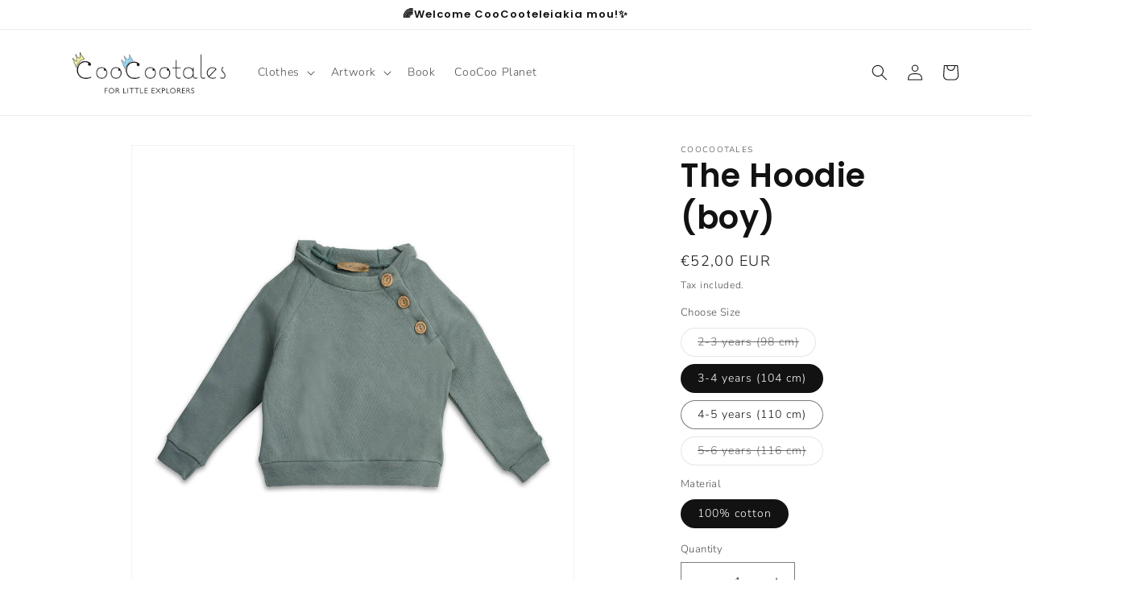

--- FILE ---
content_type: text/html; charset=utf-8
request_url: https://coocootales.com/en-de/products/the-hoodie-boy
body_size: 30701
content:
<!doctype html>
<html class="no-js" lang="en">
  <head>
    <meta charset="utf-8">
    <meta http-equiv="X-UA-Compatible" content="IE=edge">
    <meta name="viewport" content="width=device-width,initial-scale=1">
    <meta name="theme-color" content="">
    <link rel="canonical" href="https://coocootales.com/en-de/products/the-hoodie-boy">
    <link rel="preconnect" href="https://cdn.shopify.com" crossorigin><link rel="icon" type="image/png" href="//coocootales.com/cdn/shop/files/coocoo_koronitses.png?crop=center&height=32&v=1647172053&width=32"><link rel="preconnect" href="https://fonts.shopifycdn.com" crossorigin><title>
      The Hoodie (boy)
 &ndash; CooCootales</title>

    
      <meta name="description" content="The Hoodie (boy) | 100% cotton hoodie, loose and soft, with raglan sleeves and opening placket with wooden buttons. Made with love, in Greece.">
    

    

<meta property="og:site_name" content="CooCootales">
<meta property="og:url" content="https://coocootales.com/en-de/products/the-hoodie-boy">
<meta property="og:title" content="The Hoodie (boy)">
<meta property="og:type" content="product">
<meta property="og:description" content="The Hoodie (boy) | 100% cotton hoodie, loose and soft, with raglan sleeves and opening placket with wooden buttons. Made with love, in Greece."><meta property="og:image" content="http://coocootales.com/cdn/shop/products/coocootales-sweatshirts-the-hoodie-boy-30689611972776.jpg?v=1699111052">
  <meta property="og:image:secure_url" content="https://coocootales.com/cdn/shop/products/coocootales-sweatshirts-the-hoodie-boy-30689611972776.jpg?v=1699111052">
  <meta property="og:image:width" content="1600">
  <meta property="og:image:height" content="1600"><meta property="og:price:amount" content="52,00">
  <meta property="og:price:currency" content="EUR"><meta name="twitter:card" content="summary_large_image">
<meta name="twitter:title" content="The Hoodie (boy)">
<meta name="twitter:description" content="The Hoodie (boy) | 100% cotton hoodie, loose and soft, with raglan sleeves and opening placket with wooden buttons. Made with love, in Greece.">


    <script src="//coocootales.com/cdn/shop/t/37/assets/constants.js?v=165488195745554878101678452164" defer="defer"></script>
    <script src="//coocootales.com/cdn/shop/t/37/assets/pubsub.js?v=2921868252632587581678452167" defer="defer"></script>
    <script src="//coocootales.com/cdn/shop/t/37/assets/global.js?v=85297797553816670871678452165" defer="defer"></script>
    <script>window.performance && window.performance.mark && window.performance.mark('shopify.content_for_header.start');</script><meta name="google-site-verification" content="FYTPlz0DmgV6Ht7mlJS6yDVpUTHF-NT7wKiwu2kacQk">
<meta name="google-site-verification" content="sM7SlqetJxvECYHOvVRb7P7TX9EG2wMhuyyx_U6E0po">
<meta id="shopify-digital-wallet" name="shopify-digital-wallet" content="/40613413032/digital_wallets/dialog">
<meta name="shopify-checkout-api-token" content="b8d3298dda302110bcce52a60bd37f7d">
<meta id="in-context-paypal-metadata" data-shop-id="40613413032" data-venmo-supported="false" data-environment="production" data-locale="en_US" data-paypal-v4="true" data-currency="EUR">
<link rel="alternate" hreflang="x-default" href="https://coocootales.com/products/the-hoodie-boy">
<link rel="alternate" hreflang="en" href="https://coocootales.com/products/the-hoodie-boy">
<link rel="alternate" hreflang="el" href="https://coocootales.com/el/products/the-hoodie-boy">
<link rel="alternate" hreflang="en-FR" href="https://coocootales.com/en-fr/products/the-hoodie-boy">
<link rel="alternate" hreflang="en-DE" href="https://coocootales.com/en-de/products/the-hoodie-boy">
<link rel="alternate" hreflang="en-KR" href="https://coocootales.com/en-kr/products/the-hoodie-boy">
<link rel="alternate" hreflang="en-US" href="https://coocootales.com/en-us/products/the-hoodie-boy">
<link rel="alternate" type="application/json+oembed" href="https://coocootales.com/en-de/products/the-hoodie-boy.oembed">
<script async="async" src="/checkouts/internal/preloads.js?locale=en-DE"></script>
<script id="shopify-features" type="application/json">{"accessToken":"b8d3298dda302110bcce52a60bd37f7d","betas":["rich-media-storefront-analytics"],"domain":"coocootales.com","predictiveSearch":true,"shopId":40613413032,"locale":"en"}</script>
<script>var Shopify = Shopify || {};
Shopify.shop = "coocoo-tales.myshopify.com";
Shopify.locale = "en";
Shopify.currency = {"active":"EUR","rate":"1.0"};
Shopify.country = "DE";
Shopify.theme = {"name":"Dawn ss23","id":136660156645,"schema_name":"Dawn","schema_version":"8.0.0","theme_store_id":887,"role":"main"};
Shopify.theme.handle = "null";
Shopify.theme.style = {"id":null,"handle":null};
Shopify.cdnHost = "coocootales.com/cdn";
Shopify.routes = Shopify.routes || {};
Shopify.routes.root = "/en-de/";</script>
<script type="module">!function(o){(o.Shopify=o.Shopify||{}).modules=!0}(window);</script>
<script>!function(o){function n(){var o=[];function n(){o.push(Array.prototype.slice.apply(arguments))}return n.q=o,n}var t=o.Shopify=o.Shopify||{};t.loadFeatures=n(),t.autoloadFeatures=n()}(window);</script>
<script id="shop-js-analytics" type="application/json">{"pageType":"product"}</script>
<script defer="defer" async type="module" src="//coocootales.com/cdn/shopifycloud/shop-js/modules/v2/client.init-shop-cart-sync_BT-GjEfc.en.esm.js"></script>
<script defer="defer" async type="module" src="//coocootales.com/cdn/shopifycloud/shop-js/modules/v2/chunk.common_D58fp_Oc.esm.js"></script>
<script defer="defer" async type="module" src="//coocootales.com/cdn/shopifycloud/shop-js/modules/v2/chunk.modal_xMitdFEc.esm.js"></script>
<script type="module">
  await import("//coocootales.com/cdn/shopifycloud/shop-js/modules/v2/client.init-shop-cart-sync_BT-GjEfc.en.esm.js");
await import("//coocootales.com/cdn/shopifycloud/shop-js/modules/v2/chunk.common_D58fp_Oc.esm.js");
await import("//coocootales.com/cdn/shopifycloud/shop-js/modules/v2/chunk.modal_xMitdFEc.esm.js");

  window.Shopify.SignInWithShop?.initShopCartSync?.({"fedCMEnabled":true,"windoidEnabled":true});

</script>
<script>(function() {
  var isLoaded = false;
  function asyncLoad() {
    if (isLoaded) return;
    isLoaded = true;
    var urls = ["https:\/\/tabs.tkdigital.dev\/scripts\/ne_smart_tabs_d6e97932d6046a26b446839187b339ea.js?shop=coocoo-tales.myshopify.com","https:\/\/d10lpsik1i8c69.cloudfront.net\/w.js?shop=coocoo-tales.myshopify.com","https:\/\/instafeed.nfcube.com\/cdn\/12e9445f127590646efb2fbecef01866.js?shop=coocoo-tales.myshopify.com","https:\/\/api.revy.io\/bundle.js?shop=coocoo-tales.myshopify.com"];
    for (var i = 0; i < urls.length; i++) {
      var s = document.createElement('script');
      s.type = 'text/javascript';
      s.async = true;
      s.src = urls[i];
      var x = document.getElementsByTagName('script')[0];
      x.parentNode.insertBefore(s, x);
    }
  };
  if(window.attachEvent) {
    window.attachEvent('onload', asyncLoad);
  } else {
    window.addEventListener('load', asyncLoad, false);
  }
})();</script>
<script id="__st">var __st={"a":40613413032,"offset":7200,"reqid":"50b658f7-0d3a-4710-a79c-c65aa0b22bc7-1769346732","pageurl":"coocootales.com\/en-de\/products\/the-hoodie-boy","u":"4d090b0eb00f","p":"product","rtyp":"product","rid":7059399409832};</script>
<script>window.ShopifyPaypalV4VisibilityTracking = true;</script>
<script id="captcha-bootstrap">!function(){'use strict';const t='contact',e='account',n='new_comment',o=[[t,t],['blogs',n],['comments',n],[t,'customer']],c=[[e,'customer_login'],[e,'guest_login'],[e,'recover_customer_password'],[e,'create_customer']],r=t=>t.map((([t,e])=>`form[action*='/${t}']:not([data-nocaptcha='true']) input[name='form_type'][value='${e}']`)).join(','),a=t=>()=>t?[...document.querySelectorAll(t)].map((t=>t.form)):[];function s(){const t=[...o],e=r(t);return a(e)}const i='password',u='form_key',d=['recaptcha-v3-token','g-recaptcha-response','h-captcha-response',i],f=()=>{try{return window.sessionStorage}catch{return}},m='__shopify_v',_=t=>t.elements[u];function p(t,e,n=!1){try{const o=window.sessionStorage,c=JSON.parse(o.getItem(e)),{data:r}=function(t){const{data:e,action:n}=t;return t[m]||n?{data:e,action:n}:{data:t,action:n}}(c);for(const[e,n]of Object.entries(r))t.elements[e]&&(t.elements[e].value=n);n&&o.removeItem(e)}catch(o){console.error('form repopulation failed',{error:o})}}const l='form_type',E='cptcha';function T(t){t.dataset[E]=!0}const w=window,h=w.document,L='Shopify',v='ce_forms',y='captcha';let A=!1;((t,e)=>{const n=(g='f06e6c50-85a8-45c8-87d0-21a2b65856fe',I='https://cdn.shopify.com/shopifycloud/storefront-forms-hcaptcha/ce_storefront_forms_captcha_hcaptcha.v1.5.2.iife.js',D={infoText:'Protected by hCaptcha',privacyText:'Privacy',termsText:'Terms'},(t,e,n)=>{const o=w[L][v],c=o.bindForm;if(c)return c(t,g,e,D).then(n);var r;o.q.push([[t,g,e,D],n]),r=I,A||(h.body.append(Object.assign(h.createElement('script'),{id:'captcha-provider',async:!0,src:r})),A=!0)});var g,I,D;w[L]=w[L]||{},w[L][v]=w[L][v]||{},w[L][v].q=[],w[L][y]=w[L][y]||{},w[L][y].protect=function(t,e){n(t,void 0,e),T(t)},Object.freeze(w[L][y]),function(t,e,n,w,h,L){const[v,y,A,g]=function(t,e,n){const i=e?o:[],u=t?c:[],d=[...i,...u],f=r(d),m=r(i),_=r(d.filter((([t,e])=>n.includes(e))));return[a(f),a(m),a(_),s()]}(w,h,L),I=t=>{const e=t.target;return e instanceof HTMLFormElement?e:e&&e.form},D=t=>v().includes(t);t.addEventListener('submit',(t=>{const e=I(t);if(!e)return;const n=D(e)&&!e.dataset.hcaptchaBound&&!e.dataset.recaptchaBound,o=_(e),c=g().includes(e)&&(!o||!o.value);(n||c)&&t.preventDefault(),c&&!n&&(function(t){try{if(!f())return;!function(t){const e=f();if(!e)return;const n=_(t);if(!n)return;const o=n.value;o&&e.removeItem(o)}(t);const e=Array.from(Array(32),(()=>Math.random().toString(36)[2])).join('');!function(t,e){_(t)||t.append(Object.assign(document.createElement('input'),{type:'hidden',name:u})),t.elements[u].value=e}(t,e),function(t,e){const n=f();if(!n)return;const o=[...t.querySelectorAll(`input[type='${i}']`)].map((({name:t})=>t)),c=[...d,...o],r={};for(const[a,s]of new FormData(t).entries())c.includes(a)||(r[a]=s);n.setItem(e,JSON.stringify({[m]:1,action:t.action,data:r}))}(t,e)}catch(e){console.error('failed to persist form',e)}}(e),e.submit())}));const S=(t,e)=>{t&&!t.dataset[E]&&(n(t,e.some((e=>e===t))),T(t))};for(const o of['focusin','change'])t.addEventListener(o,(t=>{const e=I(t);D(e)&&S(e,y())}));const B=e.get('form_key'),M=e.get(l),P=B&&M;t.addEventListener('DOMContentLoaded',(()=>{const t=y();if(P)for(const e of t)e.elements[l].value===M&&p(e,B);[...new Set([...A(),...v().filter((t=>'true'===t.dataset.shopifyCaptcha))])].forEach((e=>S(e,t)))}))}(h,new URLSearchParams(w.location.search),n,t,e,['guest_login'])})(!0,!0)}();</script>
<script integrity="sha256-4kQ18oKyAcykRKYeNunJcIwy7WH5gtpwJnB7kiuLZ1E=" data-source-attribution="shopify.loadfeatures" defer="defer" src="//coocootales.com/cdn/shopifycloud/storefront/assets/storefront/load_feature-a0a9edcb.js" crossorigin="anonymous"></script>
<script data-source-attribution="shopify.dynamic_checkout.dynamic.init">var Shopify=Shopify||{};Shopify.PaymentButton=Shopify.PaymentButton||{isStorefrontPortableWallets:!0,init:function(){window.Shopify.PaymentButton.init=function(){};var t=document.createElement("script");t.src="https://coocootales.com/cdn/shopifycloud/portable-wallets/latest/portable-wallets.en.js",t.type="module",document.head.appendChild(t)}};
</script>
<script data-source-attribution="shopify.dynamic_checkout.buyer_consent">
  function portableWalletsHideBuyerConsent(e){var t=document.getElementById("shopify-buyer-consent"),n=document.getElementById("shopify-subscription-policy-button");t&&n&&(t.classList.add("hidden"),t.setAttribute("aria-hidden","true"),n.removeEventListener("click",e))}function portableWalletsShowBuyerConsent(e){var t=document.getElementById("shopify-buyer-consent"),n=document.getElementById("shopify-subscription-policy-button");t&&n&&(t.classList.remove("hidden"),t.removeAttribute("aria-hidden"),n.addEventListener("click",e))}window.Shopify?.PaymentButton&&(window.Shopify.PaymentButton.hideBuyerConsent=portableWalletsHideBuyerConsent,window.Shopify.PaymentButton.showBuyerConsent=portableWalletsShowBuyerConsent);
</script>
<script>
  function portableWalletsCleanup(e){e&&e.src&&console.error("Failed to load portable wallets script "+e.src);var t=document.querySelectorAll("shopify-accelerated-checkout .shopify-payment-button__skeleton, shopify-accelerated-checkout-cart .wallet-cart-button__skeleton"),e=document.getElementById("shopify-buyer-consent");for(let e=0;e<t.length;e++)t[e].remove();e&&e.remove()}function portableWalletsNotLoadedAsModule(e){e instanceof ErrorEvent&&"string"==typeof e.message&&e.message.includes("import.meta")&&"string"==typeof e.filename&&e.filename.includes("portable-wallets")&&(window.removeEventListener("error",portableWalletsNotLoadedAsModule),window.Shopify.PaymentButton.failedToLoad=e,"loading"===document.readyState?document.addEventListener("DOMContentLoaded",window.Shopify.PaymentButton.init):window.Shopify.PaymentButton.init())}window.addEventListener("error",portableWalletsNotLoadedAsModule);
</script>

<script type="module" src="https://coocootales.com/cdn/shopifycloud/portable-wallets/latest/portable-wallets.en.js" onError="portableWalletsCleanup(this)" crossorigin="anonymous"></script>
<script nomodule>
  document.addEventListener("DOMContentLoaded", portableWalletsCleanup);
</script>

<link id="shopify-accelerated-checkout-styles" rel="stylesheet" media="screen" href="https://coocootales.com/cdn/shopifycloud/portable-wallets/latest/accelerated-checkout-backwards-compat.css" crossorigin="anonymous">
<style id="shopify-accelerated-checkout-cart">
        #shopify-buyer-consent {
  margin-top: 1em;
  display: inline-block;
  width: 100%;
}

#shopify-buyer-consent.hidden {
  display: none;
}

#shopify-subscription-policy-button {
  background: none;
  border: none;
  padding: 0;
  text-decoration: underline;
  font-size: inherit;
  cursor: pointer;
}

#shopify-subscription-policy-button::before {
  box-shadow: none;
}

      </style>
<script id="sections-script" data-sections="header,footer" defer="defer" src="//coocootales.com/cdn/shop/t/37/compiled_assets/scripts.js?v=5592"></script>
<script>window.performance && window.performance.mark && window.performance.mark('shopify.content_for_header.end');</script>


    <style data-shopify>
      @font-face {
  font-family: "Nunito Sans";
  font-weight: 300;
  font-style: normal;
  font-display: swap;
  src: url("//coocootales.com/cdn/fonts/nunito_sans/nunitosans_n3.dd449b0f52a6ad3150beb6eb8d82627ea34fcb52.woff2") format("woff2"),
       url("//coocootales.com/cdn/fonts/nunito_sans/nunitosans_n3.45928256bc616e1eba7b853895e4696fe2a37713.woff") format("woff");
}

      @font-face {
  font-family: "Nunito Sans";
  font-weight: 700;
  font-style: normal;
  font-display: swap;
  src: url("//coocootales.com/cdn/fonts/nunito_sans/nunitosans_n7.25d963ed46da26098ebeab731e90d8802d989fa5.woff2") format("woff2"),
       url("//coocootales.com/cdn/fonts/nunito_sans/nunitosans_n7.d32e3219b3d2ec82285d3027bd673efc61a996c8.woff") format("woff");
}

      @font-face {
  font-family: "Nunito Sans";
  font-weight: 300;
  font-style: italic;
  font-display: swap;
  src: url("//coocootales.com/cdn/fonts/nunito_sans/nunitosans_i3.25cfe26d24b90b67b639ed9f5ce92c1998451bfe.woff2") format("woff2"),
       url("//coocootales.com/cdn/fonts/nunito_sans/nunitosans_i3.8b447d33bcae1ea38db366085c0903f48f832383.woff") format("woff");
}

      @font-face {
  font-family: "Nunito Sans";
  font-weight: 700;
  font-style: italic;
  font-display: swap;
  src: url("//coocootales.com/cdn/fonts/nunito_sans/nunitosans_i7.8c1124729eec046a321e2424b2acf328c2c12139.woff2") format("woff2"),
       url("//coocootales.com/cdn/fonts/nunito_sans/nunitosans_i7.af4cda04357273e0996d21184432bcb14651a64d.woff") format("woff");
}

      @font-face {
  font-family: Poppins;
  font-weight: 600;
  font-style: normal;
  font-display: swap;
  src: url("//coocootales.com/cdn/fonts/poppins/poppins_n6.aa29d4918bc243723d56b59572e18228ed0786f6.woff2") format("woff2"),
       url("//coocootales.com/cdn/fonts/poppins/poppins_n6.5f815d845fe073750885d5b7e619ee00e8111208.woff") format("woff");
}


      :root {
        --font-body-family: "Nunito Sans", sans-serif;
        --font-body-style: normal;
        --font-body-weight: 300;
        --font-body-weight-bold: 600;

        --font-heading-family: Poppins, sans-serif;
        --font-heading-style: normal;
        --font-heading-weight: 600;

        --font-body-scale: 1.0;
        --font-heading-scale: 1.0;

        --color-base-text: 18, 18, 18;
        --color-shadow: 18, 18, 18;
        --color-base-background-1: 255, 255, 255;
        --color-base-background-2: 255, 255, 255;
        --color-base-solid-button-labels: 18, 18, 18;
        --color-base-outline-button-labels: 18, 18, 18;
        --color-base-accent-1: 255, 255, 255;
        --color-base-accent-2: 255, 255, 255;
        --payment-terms-background-color: #ffffff;

        --gradient-base-background-1: #ffffff;
        --gradient-base-background-2: #ffffff;
        --gradient-base-accent-1: #ffffff;
        --gradient-base-accent-2: #ffffff;

        --media-padding: px;
        --media-border-opacity: 0.05;
        --media-border-width: 1px;
        --media-radius: 0px;
        --media-shadow-opacity: 0.0;
        --media-shadow-horizontal-offset: 0px;
        --media-shadow-vertical-offset: 0px;
        --media-shadow-blur-radius: 0px;
        --media-shadow-visible: 0;

        --page-width: 120rem;
        --page-width-margin: 0rem;

        --product-card-image-padding: 0.0rem;
        --product-card-corner-radius: 0.0rem;
        --product-card-text-alignment: left;
        --product-card-border-width: 0.0rem;
        --product-card-border-opacity: 0.0;
        --product-card-shadow-opacity: 0.1;
        --product-card-shadow-visible: 1;
        --product-card-shadow-horizontal-offset: 0.0rem;
        --product-card-shadow-vertical-offset: 0.0rem;
        --product-card-shadow-blur-radius: 0.0rem;

        --collection-card-image-padding: 0.0rem;
        --collection-card-corner-radius: 0.0rem;
        --collection-card-text-alignment: left;
        --collection-card-border-width: 0.1rem;
        --collection-card-border-opacity: 0.0;
        --collection-card-shadow-opacity: 0.1;
        --collection-card-shadow-visible: 1;
        --collection-card-shadow-horizontal-offset: 0.0rem;
        --collection-card-shadow-vertical-offset: 0.0rem;
        --collection-card-shadow-blur-radius: 0.0rem;

        --blog-card-image-padding: 0.0rem;
        --blog-card-corner-radius: 0.0rem;
        --blog-card-text-alignment: left;
        --blog-card-border-width: 0.0rem;
        --blog-card-border-opacity: 0.0;
        --blog-card-shadow-opacity: 0.1;
        --blog-card-shadow-visible: 1;
        --blog-card-shadow-horizontal-offset: 0.0rem;
        --blog-card-shadow-vertical-offset: 0.0rem;
        --blog-card-shadow-blur-radius: 0.0rem;

        --badge-corner-radius: 4.0rem;

        --popup-border-width: 1px;
        --popup-border-opacity: 0.1;
        --popup-corner-radius: 0px;
        --popup-shadow-opacity: 0.0;
        --popup-shadow-horizontal-offset: 0px;
        --popup-shadow-vertical-offset: 0px;
        --popup-shadow-blur-radius: 0px;

        --drawer-border-width: 1px;
        --drawer-border-opacity: 0.1;
        --drawer-shadow-opacity: 0.0;
        --drawer-shadow-horizontal-offset: 0px;
        --drawer-shadow-vertical-offset: 0px;
        --drawer-shadow-blur-radius: 0px;

        --spacing-sections-desktop: 20px;
        --spacing-sections-mobile: 20px;

        --grid-desktop-vertical-spacing: 32px;
        --grid-desktop-horizontal-spacing: 40px;
        --grid-mobile-vertical-spacing: 16px;
        --grid-mobile-horizontal-spacing: 20px;

        --text-boxes-border-opacity: 0.0;
        --text-boxes-border-width: 0px;
        --text-boxes-radius: 0px;
        --text-boxes-shadow-opacity: 0.0;
        --text-boxes-shadow-visible: 0;
        --text-boxes-shadow-horizontal-offset: 0px;
        --text-boxes-shadow-vertical-offset: 0px;
        --text-boxes-shadow-blur-radius: 0px;

        --buttons-radius: 16px;
        --buttons-radius-outset: 17px;
        --buttons-border-width: 1px;
        --buttons-border-opacity: 0.3;
        --buttons-shadow-opacity: 0.15;
        --buttons-shadow-visible: 1;
        --buttons-shadow-horizontal-offset: 0px;
        --buttons-shadow-vertical-offset: 0px;
        --buttons-shadow-blur-radius: 0px;
        --buttons-border-offset: 0.3px;

        --inputs-radius: 0px;
        --inputs-border-width: 1px;
        --inputs-border-opacity: 0.55;
        --inputs-shadow-opacity: 0.0;
        --inputs-shadow-horizontal-offset: 0px;
        --inputs-margin-offset: 0px;
        --inputs-shadow-vertical-offset: 0px;
        --inputs-shadow-blur-radius: 0px;
        --inputs-radius-outset: 0px;

        --variant-pills-radius: 40px;
        --variant-pills-border-width: 1px;
        --variant-pills-border-opacity: 0.55;
        --variant-pills-shadow-opacity: 0.0;
        --variant-pills-shadow-horizontal-offset: 0px;
        --variant-pills-shadow-vertical-offset: 0px;
        --variant-pills-shadow-blur-radius: 0px;
      }

      *,
      *::before,
      *::after {
        box-sizing: inherit;
      }

      html {
        box-sizing: border-box;
        font-size: calc(var(--font-body-scale) * 62.5%);
        height: 100%;
      }

      body {
        display: grid;
        grid-template-rows: auto auto 1fr auto;
        grid-template-columns: 100%;
        min-height: 100%;
        margin: 0;
        font-size: 1.5rem;
        letter-spacing: 0.06rem;
        line-height: calc(1 + 0.8 / var(--font-body-scale));
        font-family: var(--font-body-family);
        font-style: var(--font-body-style);
        font-weight: var(--font-body-weight);
      }

      @media screen and (min-width: 750px) {
        body {
          font-size: 1.6rem;
        }
      }
    </style>

    <link href="//coocootales.com/cdn/shop/t/37/assets/base.css?v=831047894957930821678452167" rel="stylesheet" type="text/css" media="all" />
<link rel="preload" as="font" href="//coocootales.com/cdn/fonts/nunito_sans/nunitosans_n3.dd449b0f52a6ad3150beb6eb8d82627ea34fcb52.woff2" type="font/woff2" crossorigin><link rel="preload" as="font" href="//coocootales.com/cdn/fonts/poppins/poppins_n6.aa29d4918bc243723d56b59572e18228ed0786f6.woff2" type="font/woff2" crossorigin><link rel="stylesheet" href="//coocootales.com/cdn/shop/t/37/assets/component-predictive-search.css?v=85913294783299393391678452165" media="print" onload="this.media='all'"><script>document.documentElement.className = document.documentElement.className.replace('no-js', 'js');
    if (Shopify.designMode) {
      document.documentElement.classList.add('shopify-design-mode');
    }
    </script>
    

  <script src="https://cdn.shopify.com/extensions/019b8d54-2388-79d8-becc-d32a3afe2c7a/omnisend-50/assets/omnisend-in-shop.js" type="text/javascript" defer="defer"></script>
<link href="https://monorail-edge.shopifysvc.com" rel="dns-prefetch">
<script>(function(){if ("sendBeacon" in navigator && "performance" in window) {try {var session_token_from_headers = performance.getEntriesByType('navigation')[0].serverTiming.find(x => x.name == '_s').description;} catch {var session_token_from_headers = undefined;}var session_cookie_matches = document.cookie.match(/_shopify_s=([^;]*)/);var session_token_from_cookie = session_cookie_matches && session_cookie_matches.length === 2 ? session_cookie_matches[1] : "";var session_token = session_token_from_headers || session_token_from_cookie || "";function handle_abandonment_event(e) {var entries = performance.getEntries().filter(function(entry) {return /monorail-edge.shopifysvc.com/.test(entry.name);});if (!window.abandonment_tracked && entries.length === 0) {window.abandonment_tracked = true;var currentMs = Date.now();var navigation_start = performance.timing.navigationStart;var payload = {shop_id: 40613413032,url: window.location.href,navigation_start,duration: currentMs - navigation_start,session_token,page_type: "product"};window.navigator.sendBeacon("https://monorail-edge.shopifysvc.com/v1/produce", JSON.stringify({schema_id: "online_store_buyer_site_abandonment/1.1",payload: payload,metadata: {event_created_at_ms: currentMs,event_sent_at_ms: currentMs}}));}}window.addEventListener('pagehide', handle_abandonment_event);}}());</script>
<script id="web-pixels-manager-setup">(function e(e,d,r,n,o){if(void 0===o&&(o={}),!Boolean(null===(a=null===(i=window.Shopify)||void 0===i?void 0:i.analytics)||void 0===a?void 0:a.replayQueue)){var i,a;window.Shopify=window.Shopify||{};var t=window.Shopify;t.analytics=t.analytics||{};var s=t.analytics;s.replayQueue=[],s.publish=function(e,d,r){return s.replayQueue.push([e,d,r]),!0};try{self.performance.mark("wpm:start")}catch(e){}var l=function(){var e={modern:/Edge?\/(1{2}[4-9]|1[2-9]\d|[2-9]\d{2}|\d{4,})\.\d+(\.\d+|)|Firefox\/(1{2}[4-9]|1[2-9]\d|[2-9]\d{2}|\d{4,})\.\d+(\.\d+|)|Chrom(ium|e)\/(9{2}|\d{3,})\.\d+(\.\d+|)|(Maci|X1{2}).+ Version\/(15\.\d+|(1[6-9]|[2-9]\d|\d{3,})\.\d+)([,.]\d+|)( \(\w+\)|)( Mobile\/\w+|) Safari\/|Chrome.+OPR\/(9{2}|\d{3,})\.\d+\.\d+|(CPU[ +]OS|iPhone[ +]OS|CPU[ +]iPhone|CPU IPhone OS|CPU iPad OS)[ +]+(15[._]\d+|(1[6-9]|[2-9]\d|\d{3,})[._]\d+)([._]\d+|)|Android:?[ /-](13[3-9]|1[4-9]\d|[2-9]\d{2}|\d{4,})(\.\d+|)(\.\d+|)|Android.+Firefox\/(13[5-9]|1[4-9]\d|[2-9]\d{2}|\d{4,})\.\d+(\.\d+|)|Android.+Chrom(ium|e)\/(13[3-9]|1[4-9]\d|[2-9]\d{2}|\d{4,})\.\d+(\.\d+|)|SamsungBrowser\/([2-9]\d|\d{3,})\.\d+/,legacy:/Edge?\/(1[6-9]|[2-9]\d|\d{3,})\.\d+(\.\d+|)|Firefox\/(5[4-9]|[6-9]\d|\d{3,})\.\d+(\.\d+|)|Chrom(ium|e)\/(5[1-9]|[6-9]\d|\d{3,})\.\d+(\.\d+|)([\d.]+$|.*Safari\/(?![\d.]+ Edge\/[\d.]+$))|(Maci|X1{2}).+ Version\/(10\.\d+|(1[1-9]|[2-9]\d|\d{3,})\.\d+)([,.]\d+|)( \(\w+\)|)( Mobile\/\w+|) Safari\/|Chrome.+OPR\/(3[89]|[4-9]\d|\d{3,})\.\d+\.\d+|(CPU[ +]OS|iPhone[ +]OS|CPU[ +]iPhone|CPU IPhone OS|CPU iPad OS)[ +]+(10[._]\d+|(1[1-9]|[2-9]\d|\d{3,})[._]\d+)([._]\d+|)|Android:?[ /-](13[3-9]|1[4-9]\d|[2-9]\d{2}|\d{4,})(\.\d+|)(\.\d+|)|Mobile Safari.+OPR\/([89]\d|\d{3,})\.\d+\.\d+|Android.+Firefox\/(13[5-9]|1[4-9]\d|[2-9]\d{2}|\d{4,})\.\d+(\.\d+|)|Android.+Chrom(ium|e)\/(13[3-9]|1[4-9]\d|[2-9]\d{2}|\d{4,})\.\d+(\.\d+|)|Android.+(UC? ?Browser|UCWEB|U3)[ /]?(15\.([5-9]|\d{2,})|(1[6-9]|[2-9]\d|\d{3,})\.\d+)\.\d+|SamsungBrowser\/(5\.\d+|([6-9]|\d{2,})\.\d+)|Android.+MQ{2}Browser\/(14(\.(9|\d{2,})|)|(1[5-9]|[2-9]\d|\d{3,})(\.\d+|))(\.\d+|)|K[Aa][Ii]OS\/(3\.\d+|([4-9]|\d{2,})\.\d+)(\.\d+|)/},d=e.modern,r=e.legacy,n=navigator.userAgent;return n.match(d)?"modern":n.match(r)?"legacy":"unknown"}(),u="modern"===l?"modern":"legacy",c=(null!=n?n:{modern:"",legacy:""})[u],f=function(e){return[e.baseUrl,"/wpm","/b",e.hashVersion,"modern"===e.buildTarget?"m":"l",".js"].join("")}({baseUrl:d,hashVersion:r,buildTarget:u}),m=function(e){var d=e.version,r=e.bundleTarget,n=e.surface,o=e.pageUrl,i=e.monorailEndpoint;return{emit:function(e){var a=e.status,t=e.errorMsg,s=(new Date).getTime(),l=JSON.stringify({metadata:{event_sent_at_ms:s},events:[{schema_id:"web_pixels_manager_load/3.1",payload:{version:d,bundle_target:r,page_url:o,status:a,surface:n,error_msg:t},metadata:{event_created_at_ms:s}}]});if(!i)return console&&console.warn&&console.warn("[Web Pixels Manager] No Monorail endpoint provided, skipping logging."),!1;try{return self.navigator.sendBeacon.bind(self.navigator)(i,l)}catch(e){}var u=new XMLHttpRequest;try{return u.open("POST",i,!0),u.setRequestHeader("Content-Type","text/plain"),u.send(l),!0}catch(e){return console&&console.warn&&console.warn("[Web Pixels Manager] Got an unhandled error while logging to Monorail."),!1}}}}({version:r,bundleTarget:l,surface:e.surface,pageUrl:self.location.href,monorailEndpoint:e.monorailEndpoint});try{o.browserTarget=l,function(e){var d=e.src,r=e.async,n=void 0===r||r,o=e.onload,i=e.onerror,a=e.sri,t=e.scriptDataAttributes,s=void 0===t?{}:t,l=document.createElement("script"),u=document.querySelector("head"),c=document.querySelector("body");if(l.async=n,l.src=d,a&&(l.integrity=a,l.crossOrigin="anonymous"),s)for(var f in s)if(Object.prototype.hasOwnProperty.call(s,f))try{l.dataset[f]=s[f]}catch(e){}if(o&&l.addEventListener("load",o),i&&l.addEventListener("error",i),u)u.appendChild(l);else{if(!c)throw new Error("Did not find a head or body element to append the script");c.appendChild(l)}}({src:f,async:!0,onload:function(){if(!function(){var e,d;return Boolean(null===(d=null===(e=window.Shopify)||void 0===e?void 0:e.analytics)||void 0===d?void 0:d.initialized)}()){var d=window.webPixelsManager.init(e)||void 0;if(d){var r=window.Shopify.analytics;r.replayQueue.forEach((function(e){var r=e[0],n=e[1],o=e[2];d.publishCustomEvent(r,n,o)})),r.replayQueue=[],r.publish=d.publishCustomEvent,r.visitor=d.visitor,r.initialized=!0}}},onerror:function(){return m.emit({status:"failed",errorMsg:"".concat(f," has failed to load")})},sri:function(e){var d=/^sha384-[A-Za-z0-9+/=]+$/;return"string"==typeof e&&d.test(e)}(c)?c:"",scriptDataAttributes:o}),m.emit({status:"loading"})}catch(e){m.emit({status:"failed",errorMsg:(null==e?void 0:e.message)||"Unknown error"})}}})({shopId: 40613413032,storefrontBaseUrl: "https://coocootales.com",extensionsBaseUrl: "https://extensions.shopifycdn.com/cdn/shopifycloud/web-pixels-manager",monorailEndpoint: "https://monorail-edge.shopifysvc.com/unstable/produce_batch",surface: "storefront-renderer",enabledBetaFlags: ["2dca8a86"],webPixelsConfigList: [{"id":"950665559","configuration":"{\"config\":\"{\\\"pixel_id\\\":\\\"G-TQ4BZF29PL\\\",\\\"target_country\\\":\\\"GR\\\",\\\"gtag_events\\\":[{\\\"type\\\":\\\"search\\\",\\\"action_label\\\":[\\\"G-TQ4BZF29PL\\\",\\\"AW-443359969\\\/CKVdCMbK6fABEOHFtNMB\\\"]},{\\\"type\\\":\\\"begin_checkout\\\",\\\"action_label\\\":[\\\"G-TQ4BZF29PL\\\",\\\"AW-443359969\\\/5Py0CMPK6fABEOHFtNMB\\\"]},{\\\"type\\\":\\\"view_item\\\",\\\"action_label\\\":[\\\"G-TQ4BZF29PL\\\",\\\"AW-443359969\\\/DjzjCL3K6fABEOHFtNMB\\\",\\\"MC-BEBJ2DLNWP\\\"]},{\\\"type\\\":\\\"purchase\\\",\\\"action_label\\\":[\\\"G-TQ4BZF29PL\\\",\\\"AW-443359969\\\/0eRJCLrK6fABEOHFtNMB\\\",\\\"MC-BEBJ2DLNWP\\\"]},{\\\"type\\\":\\\"page_view\\\",\\\"action_label\\\":[\\\"G-TQ4BZF29PL\\\",\\\"AW-443359969\\\/ObaKCLfK6fABEOHFtNMB\\\",\\\"MC-BEBJ2DLNWP\\\"]},{\\\"type\\\":\\\"add_payment_info\\\",\\\"action_label\\\":[\\\"G-TQ4BZF29PL\\\",\\\"AW-443359969\\\/acmdCMnK6fABEOHFtNMB\\\"]},{\\\"type\\\":\\\"add_to_cart\\\",\\\"action_label\\\":[\\\"G-TQ4BZF29PL\\\",\\\"AW-443359969\\\/bqceCMDK6fABEOHFtNMB\\\"]}],\\\"enable_monitoring_mode\\\":false}\"}","eventPayloadVersion":"v1","runtimeContext":"OPEN","scriptVersion":"b2a88bafab3e21179ed38636efcd8a93","type":"APP","apiClientId":1780363,"privacyPurposes":[],"dataSharingAdjustments":{"protectedCustomerApprovalScopes":["read_customer_address","read_customer_email","read_customer_name","read_customer_personal_data","read_customer_phone"]}},{"id":"812843351","configuration":"{\"pixelCode\":\"C5285056KGKN7QK7Q9KG\"}","eventPayloadVersion":"v1","runtimeContext":"STRICT","scriptVersion":"22e92c2ad45662f435e4801458fb78cc","type":"APP","apiClientId":4383523,"privacyPurposes":["ANALYTICS","MARKETING","SALE_OF_DATA"],"dataSharingAdjustments":{"protectedCustomerApprovalScopes":["read_customer_address","read_customer_email","read_customer_name","read_customer_personal_data","read_customer_phone"]}},{"id":"649167191","configuration":"{\"apiURL\":\"https:\/\/api.omnisend.com\",\"appURL\":\"https:\/\/app.omnisend.com\",\"brandID\":\"5fdbb3c04c7fa4787cb9a8d9\",\"trackingURL\":\"https:\/\/wt.omnisendlink.com\"}","eventPayloadVersion":"v1","runtimeContext":"STRICT","scriptVersion":"aa9feb15e63a302383aa48b053211bbb","type":"APP","apiClientId":186001,"privacyPurposes":["ANALYTICS","MARKETING","SALE_OF_DATA"],"dataSharingAdjustments":{"protectedCustomerApprovalScopes":["read_customer_address","read_customer_email","read_customer_name","read_customer_personal_data","read_customer_phone"]}},{"id":"275677527","configuration":"{\"pixel_id\":\"431710528911903\",\"pixel_type\":\"facebook_pixel\",\"metaapp_system_user_token\":\"-\"}","eventPayloadVersion":"v1","runtimeContext":"OPEN","scriptVersion":"ca16bc87fe92b6042fbaa3acc2fbdaa6","type":"APP","apiClientId":2329312,"privacyPurposes":["ANALYTICS","MARKETING","SALE_OF_DATA"],"dataSharingAdjustments":{"protectedCustomerApprovalScopes":["read_customer_address","read_customer_email","read_customer_name","read_customer_personal_data","read_customer_phone"]}},{"id":"159809879","configuration":"{\"tagID\":\"2613978465734\"}","eventPayloadVersion":"v1","runtimeContext":"STRICT","scriptVersion":"18031546ee651571ed29edbe71a3550b","type":"APP","apiClientId":3009811,"privacyPurposes":["ANALYTICS","MARKETING","SALE_OF_DATA"],"dataSharingAdjustments":{"protectedCustomerApprovalScopes":["read_customer_address","read_customer_email","read_customer_name","read_customer_personal_data","read_customer_phone"]}},{"id":"shopify-app-pixel","configuration":"{}","eventPayloadVersion":"v1","runtimeContext":"STRICT","scriptVersion":"0450","apiClientId":"shopify-pixel","type":"APP","privacyPurposes":["ANALYTICS","MARKETING"]},{"id":"shopify-custom-pixel","eventPayloadVersion":"v1","runtimeContext":"LAX","scriptVersion":"0450","apiClientId":"shopify-pixel","type":"CUSTOM","privacyPurposes":["ANALYTICS","MARKETING"]}],isMerchantRequest: false,initData: {"shop":{"name":"CooCootales","paymentSettings":{"currencyCode":"EUR"},"myshopifyDomain":"coocoo-tales.myshopify.com","countryCode":"GR","storefrontUrl":"https:\/\/coocootales.com\/en-de"},"customer":null,"cart":null,"checkout":null,"productVariants":[{"price":{"amount":52.0,"currencyCode":"EUR"},"product":{"title":"The Hoodie (boy)","vendor":"CooCootales","id":"7059399409832","untranslatedTitle":"The Hoodie (boy)","url":"\/en-de\/products\/the-hoodie-boy","type":"Sweatshirts"},"id":"41024575930536","image":{"src":"\/\/coocootales.com\/cdn\/shop\/products\/coocootales-sweatshirts-the-hoodie-boy-30689611972776.jpg?v=1699111052"},"sku":"AW21M-SSGY23-KNI","title":"2-3 years (98 cm) \/ 100% cotton","untranslatedTitle":"2-3 years (98 cm) \/ 100% cotton"},{"price":{"amount":52.0,"currencyCode":"EUR"},"product":{"title":"The Hoodie (boy)","vendor":"CooCootales","id":"7059399409832","untranslatedTitle":"The Hoodie (boy)","url":"\/en-de\/products\/the-hoodie-boy","type":"Sweatshirts"},"id":"41024575996072","image":{"src":"\/\/coocootales.com\/cdn\/shop\/products\/coocootales-sweatshirts-the-hoodie-boy-30689611972776.jpg?v=1699111052"},"sku":"AW21M-SSGY34-KNI","title":"3-4 years (104 cm) \/ 100% cotton","untranslatedTitle":"3-4 years (104 cm) \/ 100% cotton"},{"price":{"amount":52.0,"currencyCode":"EUR"},"product":{"title":"The Hoodie (boy)","vendor":"CooCootales","id":"7059399409832","untranslatedTitle":"The Hoodie (boy)","url":"\/en-de\/products\/the-hoodie-boy","type":"Sweatshirts"},"id":"41024576028840","image":{"src":"\/\/coocootales.com\/cdn\/shop\/products\/coocootales-sweatshirts-the-hoodie-boy-30689611972776.jpg?v=1699111052"},"sku":"AW21M-SSGY45-KNI","title":"4-5 years (110 cm) \/ 100% cotton","untranslatedTitle":"4-5 years (110 cm) \/ 100% cotton"},{"price":{"amount":52.0,"currencyCode":"EUR"},"product":{"title":"The Hoodie (boy)","vendor":"CooCootales","id":"7059399409832","untranslatedTitle":"The Hoodie (boy)","url":"\/en-de\/products\/the-hoodie-boy","type":"Sweatshirts"},"id":"41024576061608","image":{"src":"\/\/coocootales.com\/cdn\/shop\/products\/coocootales-sweatshirts-the-hoodie-boy-30689611972776.jpg?v=1699111052"},"sku":"AW21M-SSGY56-KNI","title":"5-6 years (116 cm) \/ 100% cotton","untranslatedTitle":"5-6 years (116 cm) \/ 100% cotton"}],"purchasingCompany":null},},"https://coocootales.com/cdn","fcfee988w5aeb613cpc8e4bc33m6693e112",{"modern":"","legacy":""},{"shopId":"40613413032","storefrontBaseUrl":"https:\/\/coocootales.com","extensionBaseUrl":"https:\/\/extensions.shopifycdn.com\/cdn\/shopifycloud\/web-pixels-manager","surface":"storefront-renderer","enabledBetaFlags":"[\"2dca8a86\"]","isMerchantRequest":"false","hashVersion":"fcfee988w5aeb613cpc8e4bc33m6693e112","publish":"custom","events":"[[\"page_viewed\",{}],[\"product_viewed\",{\"productVariant\":{\"price\":{\"amount\":52.0,\"currencyCode\":\"EUR\"},\"product\":{\"title\":\"The Hoodie (boy)\",\"vendor\":\"CooCootales\",\"id\":\"7059399409832\",\"untranslatedTitle\":\"The Hoodie (boy)\",\"url\":\"\/en-de\/products\/the-hoodie-boy\",\"type\":\"Sweatshirts\"},\"id\":\"41024575996072\",\"image\":{\"src\":\"\/\/coocootales.com\/cdn\/shop\/products\/coocootales-sweatshirts-the-hoodie-boy-30689611972776.jpg?v=1699111052\"},\"sku\":\"AW21M-SSGY34-KNI\",\"title\":\"3-4 years (104 cm) \/ 100% cotton\",\"untranslatedTitle\":\"3-4 years (104 cm) \/ 100% cotton\"}}]]"});</script><script>
  window.ShopifyAnalytics = window.ShopifyAnalytics || {};
  window.ShopifyAnalytics.meta = window.ShopifyAnalytics.meta || {};
  window.ShopifyAnalytics.meta.currency = 'EUR';
  var meta = {"product":{"id":7059399409832,"gid":"gid:\/\/shopify\/Product\/7059399409832","vendor":"CooCootales","type":"Sweatshirts","handle":"the-hoodie-boy","variants":[{"id":41024575930536,"price":5200,"name":"The Hoodie (boy) - 2-3 years (98 cm) \/ 100% cotton","public_title":"2-3 years (98 cm) \/ 100% cotton","sku":"AW21M-SSGY23-KNI"},{"id":41024575996072,"price":5200,"name":"The Hoodie (boy) - 3-4 years (104 cm) \/ 100% cotton","public_title":"3-4 years (104 cm) \/ 100% cotton","sku":"AW21M-SSGY34-KNI"},{"id":41024576028840,"price":5200,"name":"The Hoodie (boy) - 4-5 years (110 cm) \/ 100% cotton","public_title":"4-5 years (110 cm) \/ 100% cotton","sku":"AW21M-SSGY45-KNI"},{"id":41024576061608,"price":5200,"name":"The Hoodie (boy) - 5-6 years (116 cm) \/ 100% cotton","public_title":"5-6 years (116 cm) \/ 100% cotton","sku":"AW21M-SSGY56-KNI"}],"remote":false},"page":{"pageType":"product","resourceType":"product","resourceId":7059399409832,"requestId":"50b658f7-0d3a-4710-a79c-c65aa0b22bc7-1769346732"}};
  for (var attr in meta) {
    window.ShopifyAnalytics.meta[attr] = meta[attr];
  }
</script>
<script class="analytics">
  (function () {
    var customDocumentWrite = function(content) {
      var jquery = null;

      if (window.jQuery) {
        jquery = window.jQuery;
      } else if (window.Checkout && window.Checkout.$) {
        jquery = window.Checkout.$;
      }

      if (jquery) {
        jquery('body').append(content);
      }
    };

    var hasLoggedConversion = function(token) {
      if (token) {
        return document.cookie.indexOf('loggedConversion=' + token) !== -1;
      }
      return false;
    }

    var setCookieIfConversion = function(token) {
      if (token) {
        var twoMonthsFromNow = new Date(Date.now());
        twoMonthsFromNow.setMonth(twoMonthsFromNow.getMonth() + 2);

        document.cookie = 'loggedConversion=' + token + '; expires=' + twoMonthsFromNow;
      }
    }

    var trekkie = window.ShopifyAnalytics.lib = window.trekkie = window.trekkie || [];
    if (trekkie.integrations) {
      return;
    }
    trekkie.methods = [
      'identify',
      'page',
      'ready',
      'track',
      'trackForm',
      'trackLink'
    ];
    trekkie.factory = function(method) {
      return function() {
        var args = Array.prototype.slice.call(arguments);
        args.unshift(method);
        trekkie.push(args);
        return trekkie;
      };
    };
    for (var i = 0; i < trekkie.methods.length; i++) {
      var key = trekkie.methods[i];
      trekkie[key] = trekkie.factory(key);
    }
    trekkie.load = function(config) {
      trekkie.config = config || {};
      trekkie.config.initialDocumentCookie = document.cookie;
      var first = document.getElementsByTagName('script')[0];
      var script = document.createElement('script');
      script.type = 'text/javascript';
      script.onerror = function(e) {
        var scriptFallback = document.createElement('script');
        scriptFallback.type = 'text/javascript';
        scriptFallback.onerror = function(error) {
                var Monorail = {
      produce: function produce(monorailDomain, schemaId, payload) {
        var currentMs = new Date().getTime();
        var event = {
          schema_id: schemaId,
          payload: payload,
          metadata: {
            event_created_at_ms: currentMs,
            event_sent_at_ms: currentMs
          }
        };
        return Monorail.sendRequest("https://" + monorailDomain + "/v1/produce", JSON.stringify(event));
      },
      sendRequest: function sendRequest(endpointUrl, payload) {
        // Try the sendBeacon API
        if (window && window.navigator && typeof window.navigator.sendBeacon === 'function' && typeof window.Blob === 'function' && !Monorail.isIos12()) {
          var blobData = new window.Blob([payload], {
            type: 'text/plain'
          });

          if (window.navigator.sendBeacon(endpointUrl, blobData)) {
            return true;
          } // sendBeacon was not successful

        } // XHR beacon

        var xhr = new XMLHttpRequest();

        try {
          xhr.open('POST', endpointUrl);
          xhr.setRequestHeader('Content-Type', 'text/plain');
          xhr.send(payload);
        } catch (e) {
          console.log(e);
        }

        return false;
      },
      isIos12: function isIos12() {
        return window.navigator.userAgent.lastIndexOf('iPhone; CPU iPhone OS 12_') !== -1 || window.navigator.userAgent.lastIndexOf('iPad; CPU OS 12_') !== -1;
      }
    };
    Monorail.produce('monorail-edge.shopifysvc.com',
      'trekkie_storefront_load_errors/1.1',
      {shop_id: 40613413032,
      theme_id: 136660156645,
      app_name: "storefront",
      context_url: window.location.href,
      source_url: "//coocootales.com/cdn/s/trekkie.storefront.8d95595f799fbf7e1d32231b9a28fd43b70c67d3.min.js"});

        };
        scriptFallback.async = true;
        scriptFallback.src = '//coocootales.com/cdn/s/trekkie.storefront.8d95595f799fbf7e1d32231b9a28fd43b70c67d3.min.js';
        first.parentNode.insertBefore(scriptFallback, first);
      };
      script.async = true;
      script.src = '//coocootales.com/cdn/s/trekkie.storefront.8d95595f799fbf7e1d32231b9a28fd43b70c67d3.min.js';
      first.parentNode.insertBefore(script, first);
    };
    trekkie.load(
      {"Trekkie":{"appName":"storefront","development":false,"defaultAttributes":{"shopId":40613413032,"isMerchantRequest":null,"themeId":136660156645,"themeCityHash":"8299018368786035250","contentLanguage":"en","currency":"EUR","eventMetadataId":"4c475d9a-bd86-47f6-8eeb-4ad7215d7eb5"},"isServerSideCookieWritingEnabled":true,"monorailRegion":"shop_domain","enabledBetaFlags":["65f19447"]},"Session Attribution":{},"S2S":{"facebookCapiEnabled":true,"source":"trekkie-storefront-renderer","apiClientId":580111}}
    );

    var loaded = false;
    trekkie.ready(function() {
      if (loaded) return;
      loaded = true;

      window.ShopifyAnalytics.lib = window.trekkie;

      var originalDocumentWrite = document.write;
      document.write = customDocumentWrite;
      try { window.ShopifyAnalytics.merchantGoogleAnalytics.call(this); } catch(error) {};
      document.write = originalDocumentWrite;

      window.ShopifyAnalytics.lib.page(null,{"pageType":"product","resourceType":"product","resourceId":7059399409832,"requestId":"50b658f7-0d3a-4710-a79c-c65aa0b22bc7-1769346732","shopifyEmitted":true});

      var match = window.location.pathname.match(/checkouts\/(.+)\/(thank_you|post_purchase)/)
      var token = match? match[1]: undefined;
      if (!hasLoggedConversion(token)) {
        setCookieIfConversion(token);
        window.ShopifyAnalytics.lib.track("Viewed Product",{"currency":"EUR","variantId":41024575930536,"productId":7059399409832,"productGid":"gid:\/\/shopify\/Product\/7059399409832","name":"The Hoodie (boy) - 2-3 years (98 cm) \/ 100% cotton","price":"52.00","sku":"AW21M-SSGY23-KNI","brand":"CooCootales","variant":"2-3 years (98 cm) \/ 100% cotton","category":"Sweatshirts","nonInteraction":true,"remote":false},undefined,undefined,{"shopifyEmitted":true});
      window.ShopifyAnalytics.lib.track("monorail:\/\/trekkie_storefront_viewed_product\/1.1",{"currency":"EUR","variantId":41024575930536,"productId":7059399409832,"productGid":"gid:\/\/shopify\/Product\/7059399409832","name":"The Hoodie (boy) - 2-3 years (98 cm) \/ 100% cotton","price":"52.00","sku":"AW21M-SSGY23-KNI","brand":"CooCootales","variant":"2-3 years (98 cm) \/ 100% cotton","category":"Sweatshirts","nonInteraction":true,"remote":false,"referer":"https:\/\/coocootales.com\/en-de\/products\/the-hoodie-boy"});
      }
    });


        var eventsListenerScript = document.createElement('script');
        eventsListenerScript.async = true;
        eventsListenerScript.src = "//coocootales.com/cdn/shopifycloud/storefront/assets/shop_events_listener-3da45d37.js";
        document.getElementsByTagName('head')[0].appendChild(eventsListenerScript);

})();</script>
  <script>
  if (!window.ga || (window.ga && typeof window.ga !== 'function')) {
    window.ga = function ga() {
      (window.ga.q = window.ga.q || []).push(arguments);
      if (window.Shopify && window.Shopify.analytics && typeof window.Shopify.analytics.publish === 'function') {
        window.Shopify.analytics.publish("ga_stub_called", {}, {sendTo: "google_osp_migration"});
      }
      console.error("Shopify's Google Analytics stub called with:", Array.from(arguments), "\nSee https://help.shopify.com/manual/promoting-marketing/pixels/pixel-migration#google for more information.");
    };
    if (window.Shopify && window.Shopify.analytics && typeof window.Shopify.analytics.publish === 'function') {
      window.Shopify.analytics.publish("ga_stub_initialized", {}, {sendTo: "google_osp_migration"});
    }
  }
</script>
<script
  defer
  src="https://coocootales.com/cdn/shopifycloud/perf-kit/shopify-perf-kit-3.0.4.min.js"
  data-application="storefront-renderer"
  data-shop-id="40613413032"
  data-render-region="gcp-us-east1"
  data-page-type="product"
  data-theme-instance-id="136660156645"
  data-theme-name="Dawn"
  data-theme-version="8.0.0"
  data-monorail-region="shop_domain"
  data-resource-timing-sampling-rate="10"
  data-shs="true"
  data-shs-beacon="true"
  data-shs-export-with-fetch="true"
  data-shs-logs-sample-rate="1"
  data-shs-beacon-endpoint="https://coocootales.com/api/collect"
></script>
</head>
<body class="gradient">
    <a class="skip-to-content-link button visually-hidden" href="#MainContent">
      Skip to content
    </a><!-- BEGIN sections: header-group -->
<div id="shopify-section-sections--16728587763941__announcement-bar" class="shopify-section shopify-section-group-header-group announcement-bar-section"><div class="announcement-bar color-background-1 gradient" role="region" aria-label="Announcement" ><div class="page-width">
                <p class="announcement-bar__message center h5">
                  <span>🌈Welcome CooCooteleiakia mou!✨</span></p>
              </div></div>
</div><div id="shopify-section-sections--16728587763941__header" class="shopify-section shopify-section-group-header-group section-header"><link rel="stylesheet" href="//coocootales.com/cdn/shop/t/37/assets/component-list-menu.css?v=151968516119678728991678452166" media="print" onload="this.media='all'">
<link rel="stylesheet" href="//coocootales.com/cdn/shop/t/37/assets/component-search.css?v=184225813856820874251678452164" media="print" onload="this.media='all'">
<link rel="stylesheet" href="//coocootales.com/cdn/shop/t/37/assets/component-menu-drawer.css?v=182311192829367774911678452165" media="print" onload="this.media='all'">
<link rel="stylesheet" href="//coocootales.com/cdn/shop/t/37/assets/component-cart-notification.css?v=137625604348931474661678452164" media="print" onload="this.media='all'">
<link rel="stylesheet" href="//coocootales.com/cdn/shop/t/37/assets/component-cart-items.css?v=23917223812499722491678452167" media="print" onload="this.media='all'"><link rel="stylesheet" href="//coocootales.com/cdn/shop/t/37/assets/component-price.css?v=65402837579211014041678452165" media="print" onload="this.media='all'">
  <link rel="stylesheet" href="//coocootales.com/cdn/shop/t/37/assets/component-loading-overlay.css?v=167310470843593579841678452167" media="print" onload="this.media='all'"><noscript><link href="//coocootales.com/cdn/shop/t/37/assets/component-list-menu.css?v=151968516119678728991678452166" rel="stylesheet" type="text/css" media="all" /></noscript>
<noscript><link href="//coocootales.com/cdn/shop/t/37/assets/component-search.css?v=184225813856820874251678452164" rel="stylesheet" type="text/css" media="all" /></noscript>
<noscript><link href="//coocootales.com/cdn/shop/t/37/assets/component-menu-drawer.css?v=182311192829367774911678452165" rel="stylesheet" type="text/css" media="all" /></noscript>
<noscript><link href="//coocootales.com/cdn/shop/t/37/assets/component-cart-notification.css?v=137625604348931474661678452164" rel="stylesheet" type="text/css" media="all" /></noscript>
<noscript><link href="//coocootales.com/cdn/shop/t/37/assets/component-cart-items.css?v=23917223812499722491678452167" rel="stylesheet" type="text/css" media="all" /></noscript>

<style>
  header-drawer {
    justify-self: start;
    margin-left: -1.2rem;
  }

  .header__heading-logo {
    max-width: 190px;
  }@media screen and (min-width: 990px) {
    header-drawer {
      display: none;
    }
  }

  .menu-drawer-container {
    display: flex;
  }

  .list-menu {
    list-style: none;
    padding: 0;
    margin: 0;
  }

  .list-menu--inline {
    display: inline-flex;
    flex-wrap: wrap;
  }

  summary.list-menu__item {
    padding-right: 2.7rem;
  }

  .list-menu__item {
    display: flex;
    align-items: center;
    line-height: calc(1 + 0.3 / var(--font-body-scale));
  }

  .list-menu__item--link {
    text-decoration: none;
    padding-bottom: 1rem;
    padding-top: 1rem;
    line-height: calc(1 + 0.8 / var(--font-body-scale));
  }

  @media screen and (min-width: 750px) {
    .list-menu__item--link {
      padding-bottom: 0.5rem;
      padding-top: 0.5rem;
    }
  }
</style><style data-shopify>.header {
    padding-top: 10px;
    padding-bottom: 10px;
  }

  .section-header {
    position: sticky; /* This is for fixing a Safari z-index issue. PR #2147 */
    margin-bottom: 0px;
  }

  @media screen and (min-width: 750px) {
    .section-header {
      margin-bottom: 0px;
    }
  }

  @media screen and (min-width: 990px) {
    .header {
      padding-top: 20px;
      padding-bottom: 20px;
    }
  }</style><script src="//coocootales.com/cdn/shop/t/37/assets/details-disclosure.js?v=153497636716254413831678452166" defer="defer"></script>
<script src="//coocootales.com/cdn/shop/t/37/assets/details-modal.js?v=4511761896672669691678452166" defer="defer"></script>
<script src="//coocootales.com/cdn/shop/t/37/assets/cart-notification.js?v=160453272920806432391678452165" defer="defer"></script>
<script src="//coocootales.com/cdn/shop/t/37/assets/search-form.js?v=113639710312857635801678452165" defer="defer"></script><svg xmlns="http://www.w3.org/2000/svg" class="hidden">
  <symbol id="icon-search" viewbox="0 0 18 19" fill="none">
    <path fill-rule="evenodd" clip-rule="evenodd" d="M11.03 11.68A5.784 5.784 0 112.85 3.5a5.784 5.784 0 018.18 8.18zm.26 1.12a6.78 6.78 0 11.72-.7l5.4 5.4a.5.5 0 11-.71.7l-5.41-5.4z" fill="currentColor"/>
  </symbol>

  <symbol id="icon-reset" class="icon icon-close"  fill="none" viewBox="0 0 18 18" stroke="currentColor">
    <circle r="8.5" cy="9" cx="9" stroke-opacity="0.2"/>
    <path d="M6.82972 6.82915L1.17193 1.17097" stroke-linecap="round" stroke-linejoin="round" transform="translate(5 5)"/>
    <path d="M1.22896 6.88502L6.77288 1.11523" stroke-linecap="round" stroke-linejoin="round" transform="translate(5 5)"/>
  </symbol>

  <symbol id="icon-close" class="icon icon-close" fill="none" viewBox="0 0 18 17">
    <path d="M.865 15.978a.5.5 0 00.707.707l7.433-7.431 7.579 7.282a.501.501 0 00.846-.37.5.5 0 00-.153-.351L9.712 8.546l7.417-7.416a.5.5 0 10-.707-.708L8.991 7.853 1.413.573a.5.5 0 10-.693.72l7.563 7.268-7.418 7.417z" fill="currentColor">
  </symbol>
</svg>
<sticky-header data-sticky-type="on-scroll-up" class="header-wrapper color-background-1 gradient header-wrapper--border-bottom">
  <header class="header header--middle-left header--mobile-center page-width header--has-menu"><header-drawer data-breakpoint="tablet">
        <details id="Details-menu-drawer-container" class="menu-drawer-container">
          <summary class="header__icon header__icon--menu header__icon--summary link focus-inset" aria-label="Menu">
            <span>
              <svg
  xmlns="http://www.w3.org/2000/svg"
  aria-hidden="true"
  focusable="false"
  class="icon icon-hamburger"
  fill="none"
  viewBox="0 0 18 16"
>
  <path d="M1 .5a.5.5 0 100 1h15.71a.5.5 0 000-1H1zM.5 8a.5.5 0 01.5-.5h15.71a.5.5 0 010 1H1A.5.5 0 01.5 8zm0 7a.5.5 0 01.5-.5h15.71a.5.5 0 010 1H1a.5.5 0 01-.5-.5z" fill="currentColor">
</svg>

              <svg
  xmlns="http://www.w3.org/2000/svg"
  aria-hidden="true"
  focusable="false"
  class="icon icon-close"
  fill="none"
  viewBox="0 0 18 17"
>
  <path d="M.865 15.978a.5.5 0 00.707.707l7.433-7.431 7.579 7.282a.501.501 0 00.846-.37.5.5 0 00-.153-.351L9.712 8.546l7.417-7.416a.5.5 0 10-.707-.708L8.991 7.853 1.413.573a.5.5 0 10-.693.72l7.563 7.268-7.418 7.417z" fill="currentColor">
</svg>

            </span>
          </summary>
          <div id="menu-drawer" class="gradient menu-drawer motion-reduce" tabindex="-1">
            <div class="menu-drawer__inner-container">
              <div class="menu-drawer__navigation-container">
                <nav class="menu-drawer__navigation">
                  <ul class="menu-drawer__menu has-submenu list-menu" role="list"><li><details id="Details-menu-drawer-menu-item-1">
                            <summary class="menu-drawer__menu-item list-menu__item link link--text focus-inset">
                              Clothes 
                              <svg
  viewBox="0 0 14 10"
  fill="none"
  aria-hidden="true"
  focusable="false"
  class="icon icon-arrow"
  xmlns="http://www.w3.org/2000/svg"
>
  <path fill-rule="evenodd" clip-rule="evenodd" d="M8.537.808a.5.5 0 01.817-.162l4 4a.5.5 0 010 .708l-4 4a.5.5 0 11-.708-.708L11.793 5.5H1a.5.5 0 010-1h10.793L8.646 1.354a.5.5 0 01-.109-.546z" fill="currentColor">
</svg>

                              <svg aria-hidden="true" focusable="false" class="icon icon-caret" viewBox="0 0 10 6">
  <path fill-rule="evenodd" clip-rule="evenodd" d="M9.354.646a.5.5 0 00-.708 0L5 4.293 1.354.646a.5.5 0 00-.708.708l4 4a.5.5 0 00.708 0l4-4a.5.5 0 000-.708z" fill="currentColor">
</svg>

                            </summary>
                            <div id="link-clothes" class="menu-drawer__submenu has-submenu gradient motion-reduce" tabindex="-1">
                              <div class="menu-drawer__inner-submenu">
                                <button class="menu-drawer__close-button link link--text focus-inset" aria-expanded="true">
                                  <svg
  viewBox="0 0 14 10"
  fill="none"
  aria-hidden="true"
  focusable="false"
  class="icon icon-arrow"
  xmlns="http://www.w3.org/2000/svg"
>
  <path fill-rule="evenodd" clip-rule="evenodd" d="M8.537.808a.5.5 0 01.817-.162l4 4a.5.5 0 010 .708l-4 4a.5.5 0 11-.708-.708L11.793 5.5H1a.5.5 0 010-1h10.793L8.646 1.354a.5.5 0 01-.109-.546z" fill="currentColor">
</svg>

                                  Clothes 
                                </button>
                                <ul class="menu-drawer__menu list-menu" role="list" tabindex="-1"><li><a href="/en-de/collections/mini-me" class="menu-drawer__menu-item link link--text list-menu__item focus-inset">
                                          Woman
                                        </a></li><li><details id="Details-menu-drawer-submenu-2">
                                          <summary class="menu-drawer__menu-item link link--text list-menu__item focus-inset">
                                            Girls
                                            <svg
  viewBox="0 0 14 10"
  fill="none"
  aria-hidden="true"
  focusable="false"
  class="icon icon-arrow"
  xmlns="http://www.w3.org/2000/svg"
>
  <path fill-rule="evenodd" clip-rule="evenodd" d="M8.537.808a.5.5 0 01.817-.162l4 4a.5.5 0 010 .708l-4 4a.5.5 0 11-.708-.708L11.793 5.5H1a.5.5 0 010-1h10.793L8.646 1.354a.5.5 0 01-.109-.546z" fill="currentColor">
</svg>

                                            <svg aria-hidden="true" focusable="false" class="icon icon-caret" viewBox="0 0 10 6">
  <path fill-rule="evenodd" clip-rule="evenodd" d="M9.354.646a.5.5 0 00-.708 0L5 4.293 1.354.646a.5.5 0 00-.708.708l4 4a.5.5 0 00.708 0l4-4a.5.5 0 000-.708z" fill="currentColor">
</svg>

                                          </summary>
                                          <div id="childlink-girls" class="menu-drawer__submenu has-submenu gradient motion-reduce">
                                            <button class="menu-drawer__close-button link link--text focus-inset" aria-expanded="true">
                                              <svg
  viewBox="0 0 14 10"
  fill="none"
  aria-hidden="true"
  focusable="false"
  class="icon icon-arrow"
  xmlns="http://www.w3.org/2000/svg"
>
  <path fill-rule="evenodd" clip-rule="evenodd" d="M8.537.808a.5.5 0 01.817-.162l4 4a.5.5 0 010 .708l-4 4a.5.5 0 11-.708-.708L11.793 5.5H1a.5.5 0 010-1h10.793L8.646 1.354a.5.5 0 01-.109-.546z" fill="currentColor">
</svg>

                                              Girls
                                            </button>
                                            <ul class="menu-drawer__menu list-menu" role="list" tabindex="-1"><li>
                                                  <a href="/en-de/collections/dresses" class="menu-drawer__menu-item link link--text list-menu__item focus-inset">
                                                    Dresses
                                                  </a>
                                                </li><li>
                                                  <a href="/en-de/collections/two-piece-sets" class="menu-drawer__menu-item link link--text list-menu__item focus-inset">
                                                    Two-Peiece Sets
                                                  </a>
                                                </li><li>
                                                  <a href="/en-de/collections/skirts" class="menu-drawer__menu-item link link--text list-menu__item focus-inset">
                                                    Skirts
                                                  </a>
                                                </li><li>
                                                  <a href="/en-de/collections/shorts" class="menu-drawer__menu-item link link--text list-menu__item focus-inset">
                                                    Shorts
                                                  </a>
                                                </li><li>
                                                  <a href="/en-de/collections/shirts" class="menu-drawer__menu-item link link--text list-menu__item focus-inset">
                                                    Shirts
                                                  </a>
                                                </li><li>
                                                  <a href="/en-de/collections/trousers" class="menu-drawer__menu-item link link--text list-menu__item focus-inset">
                                                    Trousers
                                                  </a>
                                                </li><li>
                                                  <a href="/en-de/collections/jackets" class="menu-drawer__menu-item link link--text list-menu__item focus-inset">
                                                    Jackets
                                                  </a>
                                                </li><li>
                                                  <a href="/en-de/collections/t-shirts" class="menu-drawer__menu-item link link--text list-menu__item focus-inset">
                                                    T-Shirts
                                                  </a>
                                                </li><li>
                                                  <a href="/en-de/collections/leggings" class="menu-drawer__menu-item link link--text list-menu__item focus-inset">
                                                    Leggings
                                                  </a>
                                                </li><li>
                                                  <a href="/en-de/collections/vests" class="menu-drawer__menu-item link link--text list-menu__item focus-inset">
                                                    Vests
                                                  </a>
                                                </li><li>
                                                  <a href="/en-de/collections/sweatshirts-1" class="menu-drawer__menu-item link link--text list-menu__item focus-inset">
                                                    Sweatshirts
                                                  </a>
                                                </li></ul>
                                          </div>
                                        </details></li><li><details id="Details-menu-drawer-submenu-3">
                                          <summary class="menu-drawer__menu-item link link--text list-menu__item focus-inset">
                                            Boys
                                            <svg
  viewBox="0 0 14 10"
  fill="none"
  aria-hidden="true"
  focusable="false"
  class="icon icon-arrow"
  xmlns="http://www.w3.org/2000/svg"
>
  <path fill-rule="evenodd" clip-rule="evenodd" d="M8.537.808a.5.5 0 01.817-.162l4 4a.5.5 0 010 .708l-4 4a.5.5 0 11-.708-.708L11.793 5.5H1a.5.5 0 010-1h10.793L8.646 1.354a.5.5 0 01-.109-.546z" fill="currentColor">
</svg>

                                            <svg aria-hidden="true" focusable="false" class="icon icon-caret" viewBox="0 0 10 6">
  <path fill-rule="evenodd" clip-rule="evenodd" d="M9.354.646a.5.5 0 00-.708 0L5 4.293 1.354.646a.5.5 0 00-.708.708l4 4a.5.5 0 00.708 0l4-4a.5.5 0 000-.708z" fill="currentColor">
</svg>

                                          </summary>
                                          <div id="childlink-boys" class="menu-drawer__submenu has-submenu gradient motion-reduce">
                                            <button class="menu-drawer__close-button link link--text focus-inset" aria-expanded="true">
                                              <svg
  viewBox="0 0 14 10"
  fill="none"
  aria-hidden="true"
  focusable="false"
  class="icon icon-arrow"
  xmlns="http://www.w3.org/2000/svg"
>
  <path fill-rule="evenodd" clip-rule="evenodd" d="M8.537.808a.5.5 0 01.817-.162l4 4a.5.5 0 010 .708l-4 4a.5.5 0 11-.708-.708L11.793 5.5H1a.5.5 0 010-1h10.793L8.646 1.354a.5.5 0 01-.109-.546z" fill="currentColor">
</svg>

                                              Boys
                                            </button>
                                            <ul class="menu-drawer__menu list-menu" role="list" tabindex="-1"><li>
                                                  <a href="/en-de/collections/boys" class="menu-drawer__menu-item link link--text list-menu__item focus-inset">
                                                    All Boys
                                                  </a>
                                                </li><li>
                                                  <a href="/en-de/collections/shirts-1" class="menu-drawer__menu-item link link--text list-menu__item focus-inset">
                                                    Shirts
                                                  </a>
                                                </li><li>
                                                  <a href="/en-de/collections/sets-1" class="menu-drawer__menu-item link link--text list-menu__item focus-inset">
                                                    Two-Piece Sets
                                                  </a>
                                                </li><li>
                                                  <a href="/en-de/collections/t-shirts-1" class="menu-drawer__menu-item link link--text list-menu__item focus-inset">
                                                    T-Shirts
                                                  </a>
                                                </li><li>
                                                  <a href="/en-de/collections/shorts-1" class="menu-drawer__menu-item link link--text list-menu__item focus-inset">
                                                    shorts
                                                  </a>
                                                </li><li>
                                                  <a href="/en-de/collections/vests-1" class="menu-drawer__menu-item link link--text list-menu__item focus-inset">
                                                    Vests
                                                  </a>
                                                </li><li>
                                                  <a href="/en-de/collections/trousers-1" class="menu-drawer__menu-item link link--text list-menu__item focus-inset">
                                                    Trousers
                                                  </a>
                                                </li><li>
                                                  <a href="/en-de/collections/sweatshirts" class="menu-drawer__menu-item link link--text list-menu__item focus-inset">
                                                    Sweatshirts
                                                  </a>
                                                </li><li>
                                                  <a href="/en-de/collections/jackets-1" class="menu-drawer__menu-item link link--text list-menu__item focus-inset">
                                                    Jackets
                                                  </a>
                                                </li></ul>
                                          </div>
                                        </details></li><li><a href="https://coocootales.com/collections/babies" class="menu-drawer__menu-item link link--text list-menu__item focus-inset">
                                          Babies
                                        </a></li></ul>
                              </div>
                            </div>
                          </details></li><li><details id="Details-menu-drawer-menu-item-2">
                            <summary class="menu-drawer__menu-item list-menu__item link link--text focus-inset">
                              Artwork
                              <svg
  viewBox="0 0 14 10"
  fill="none"
  aria-hidden="true"
  focusable="false"
  class="icon icon-arrow"
  xmlns="http://www.w3.org/2000/svg"
>
  <path fill-rule="evenodd" clip-rule="evenodd" d="M8.537.808a.5.5 0 01.817-.162l4 4a.5.5 0 010 .708l-4 4a.5.5 0 11-.708-.708L11.793 5.5H1a.5.5 0 010-1h10.793L8.646 1.354a.5.5 0 01-.109-.546z" fill="currentColor">
</svg>

                              <svg aria-hidden="true" focusable="false" class="icon icon-caret" viewBox="0 0 10 6">
  <path fill-rule="evenodd" clip-rule="evenodd" d="M9.354.646a.5.5 0 00-.708 0L5 4.293 1.354.646a.5.5 0 00-.708.708l4 4a.5.5 0 00.708 0l4-4a.5.5 0 000-.708z" fill="currentColor">
</svg>

                            </summary>
                            <div id="link-artwork" class="menu-drawer__submenu has-submenu gradient motion-reduce" tabindex="-1">
                              <div class="menu-drawer__inner-submenu">
                                <button class="menu-drawer__close-button link link--text focus-inset" aria-expanded="true">
                                  <svg
  viewBox="0 0 14 10"
  fill="none"
  aria-hidden="true"
  focusable="false"
  class="icon icon-arrow"
  xmlns="http://www.w3.org/2000/svg"
>
  <path fill-rule="evenodd" clip-rule="evenodd" d="M8.537.808a.5.5 0 01.817-.162l4 4a.5.5 0 010 .708l-4 4a.5.5 0 11-.708-.708L11.793 5.5H1a.5.5 0 010-1h10.793L8.646 1.354a.5.5 0 01-.109-.546z" fill="currentColor">
</svg>

                                  Artwork
                                </button>
                                <ul class="menu-drawer__menu list-menu" role="list" tabindex="-1"><li><a href="/en-de/collections/personalised-portaits" class="menu-drawer__menu-item link link--text list-menu__item focus-inset">
                                          Personalised Portaits
                                        </a></li><li><a href="/en-de/collections/tiny-legends-portraits" class="menu-drawer__menu-item link link--text list-menu__item focus-inset">
                                          Tiny Legends Portraits
                                        </a></li><li><details id="Details-menu-drawer-submenu-3">
                                          <summary class="menu-drawer__menu-item link link--text list-menu__item focus-inset">
                                            Illustrations 
                                            <svg
  viewBox="0 0 14 10"
  fill="none"
  aria-hidden="true"
  focusable="false"
  class="icon icon-arrow"
  xmlns="http://www.w3.org/2000/svg"
>
  <path fill-rule="evenodd" clip-rule="evenodd" d="M8.537.808a.5.5 0 01.817-.162l4 4a.5.5 0 010 .708l-4 4a.5.5 0 11-.708-.708L11.793 5.5H1a.5.5 0 010-1h10.793L8.646 1.354a.5.5 0 01-.109-.546z" fill="currentColor">
</svg>

                                            <svg aria-hidden="true" focusable="false" class="icon icon-caret" viewBox="0 0 10 6">
  <path fill-rule="evenodd" clip-rule="evenodd" d="M9.354.646a.5.5 0 00-.708 0L5 4.293 1.354.646a.5.5 0 00-.708.708l4 4a.5.5 0 00.708 0l4-4a.5.5 0 000-.708z" fill="currentColor">
</svg>

                                          </summary>
                                          <div id="childlink-illustrations" class="menu-drawer__submenu has-submenu gradient motion-reduce">
                                            <button class="menu-drawer__close-button link link--text focus-inset" aria-expanded="true">
                                              <svg
  viewBox="0 0 14 10"
  fill="none"
  aria-hidden="true"
  focusable="false"
  class="icon icon-arrow"
  xmlns="http://www.w3.org/2000/svg"
>
  <path fill-rule="evenodd" clip-rule="evenodd" d="M8.537.808a.5.5 0 01.817-.162l4 4a.5.5 0 010 .708l-4 4a.5.5 0 11-.708-.708L11.793 5.5H1a.5.5 0 010-1h10.793L8.646 1.354a.5.5 0 01-.109-.546z" fill="currentColor">
</svg>

                                              Illustrations 
                                            </button>
                                            <ul class="menu-drawer__menu list-menu" role="list" tabindex="-1"><li>
                                                  <a href="/en-de/collections/all/Artwork+prints+gicl%C3%A9e-art--nurseries" class="menu-drawer__menu-item link link--text list-menu__item focus-inset">
                                                    All
                                                  </a>
                                                </li><li>
                                                  <a href="/en-de/collections/learning-letters" class="menu-drawer__menu-item link link--text list-menu__item focus-inset">
                                                    Learning Letters
                                                  </a>
                                                </li><li>
                                                  <a href="/en-de/collections/animals" class="menu-drawer__menu-item link link--text list-menu__item focus-inset">
                                                    Animals 
                                                  </a>
                                                </li><li>
                                                  <a href="/en-de/collections/boho-totems" class="menu-drawer__menu-item link link--text list-menu__item focus-inset">
                                                    Boho Totems
                                                  </a>
                                                </li><li>
                                                  <a href="/en-de/collections/they-ve-escaped-the-book" class="menu-drawer__menu-item link link--text list-menu__item focus-inset">
                                                    They’ve Escaped the Book
                                                  </a>
                                                </li></ul>
                                          </div>
                                        </details></li></ul>
                              </div>
                            </div>
                          </details></li><li><a href="/en-de/products/3-6" class="menu-drawer__menu-item list-menu__item link link--text focus-inset">
                            Book
                          </a></li><li><a href="/en-de/pages/about" class="menu-drawer__menu-item list-menu__item link link--text focus-inset">
                            CooCoo Planet 
                          </a></li></ul>
                </nav>
                <div class="menu-drawer__utility-links"><a href="/en-de/account/login" class="menu-drawer__account link focus-inset h5">
                      <svg
  xmlns="http://www.w3.org/2000/svg"
  aria-hidden="true"
  focusable="false"
  class="icon icon-account"
  fill="none"
  viewBox="0 0 18 19"
>
  <path fill-rule="evenodd" clip-rule="evenodd" d="M6 4.5a3 3 0 116 0 3 3 0 01-6 0zm3-4a4 4 0 100 8 4 4 0 000-8zm5.58 12.15c1.12.82 1.83 2.24 1.91 4.85H1.51c.08-2.6.79-4.03 1.9-4.85C4.66 11.75 6.5 11.5 9 11.5s4.35.26 5.58 1.15zM9 10.5c-2.5 0-4.65.24-6.17 1.35C1.27 12.98.5 14.93.5 18v.5h17V18c0-3.07-.77-5.02-2.33-6.15-1.52-1.1-3.67-1.35-6.17-1.35z" fill="currentColor">
</svg>

Log in</a><ul class="list list-social list-unstyled" role="list"><li class="list-social__item">
                        <a href="https://www.facebook.com/CooCootales" class="list-social__link link"><svg aria-hidden="true" focusable="false" class="icon icon-facebook" viewBox="0 0 18 18">
  <path fill="currentColor" d="M16.42.61c.27 0 .5.1.69.28.19.2.28.42.28.7v15.44c0 .27-.1.5-.28.69a.94.94 0 01-.7.28h-4.39v-6.7h2.25l.31-2.65h-2.56v-1.7c0-.4.1-.72.28-.93.18-.2.5-.32 1-.32h1.37V3.35c-.6-.06-1.27-.1-2.01-.1-1.01 0-1.83.3-2.45.9-.62.6-.93 1.44-.93 2.53v1.97H7.04v2.65h2.24V18H.98c-.28 0-.5-.1-.7-.28a.94.94 0 01-.28-.7V1.59c0-.27.1-.5.28-.69a.94.94 0 01.7-.28h15.44z">
</svg>
<span class="visually-hidden">Facebook</span>
                        </a>
                      </li><li class="list-social__item">
                        <a href="https://gr.pinterest.com/coocootales_boutique" class="list-social__link link"><svg aria-hidden="true" focusable="false" class="icon icon-pinterest" viewBox="0 0 17 18">
  <path fill="currentColor" d="M8.48.58a8.42 8.42 0 015.9 2.45 8.42 8.42 0 011.33 10.08 8.28 8.28 0 01-7.23 4.16 8.5 8.5 0 01-2.37-.32c.42-.68.7-1.29.85-1.8l.59-2.29c.14.28.41.52.8.73.4.2.8.31 1.24.31.87 0 1.65-.25 2.34-.75a4.87 4.87 0 001.6-2.05 7.3 7.3 0 00.56-2.93c0-1.3-.5-2.41-1.49-3.36a5.27 5.27 0 00-3.8-1.43c-.93 0-1.8.16-2.58.48A5.23 5.23 0 002.85 8.6c0 .75.14 1.41.43 1.98.28.56.7.96 1.27 1.2.1.04.19.04.26 0 .07-.03.12-.1.15-.2l.18-.68c.05-.15.02-.3-.11-.45a2.35 2.35 0 01-.57-1.63A3.96 3.96 0 018.6 4.8c1.09 0 1.94.3 2.54.89.61.6.92 1.37.92 2.32 0 .8-.11 1.54-.33 2.21a3.97 3.97 0 01-.93 1.62c-.4.4-.87.6-1.4.6-.43 0-.78-.15-1.06-.47-.27-.32-.36-.7-.26-1.13a111.14 111.14 0 01.47-1.6l.18-.73c.06-.26.09-.47.09-.65 0-.36-.1-.66-.28-.89-.2-.23-.47-.35-.83-.35-.45 0-.83.2-1.13.62-.3.41-.46.93-.46 1.56a4.1 4.1 0 00.18 1.15l.06.15c-.6 2.58-.95 4.1-1.08 4.54-.12.55-.16 1.2-.13 1.94a8.4 8.4 0 01-5-7.65c0-2.3.81-4.28 2.44-5.9A8.04 8.04 0 018.48.57z">
</svg>
<span class="visually-hidden">Pinterest</span>
                        </a>
                      </li><li class="list-social__item">
                        <a href="https://www.instagram.com/coocootales/" class="list-social__link link"><svg aria-hidden="true" focusable="false" class="icon icon-instagram" viewBox="0 0 18 18">
  <path fill="currentColor" d="M8.77 1.58c2.34 0 2.62.01 3.54.05.86.04 1.32.18 1.63.3.41.17.7.35 1.01.66.3.3.5.6.65 1 .12.32.27.78.3 1.64.05.92.06 1.2.06 3.54s-.01 2.62-.05 3.54a4.79 4.79 0 01-.3 1.63c-.17.41-.35.7-.66 1.01-.3.3-.6.5-1.01.66-.31.12-.77.26-1.63.3-.92.04-1.2.05-3.54.05s-2.62 0-3.55-.05a4.79 4.79 0 01-1.62-.3c-.42-.16-.7-.35-1.01-.66-.31-.3-.5-.6-.66-1a4.87 4.87 0 01-.3-1.64c-.04-.92-.05-1.2-.05-3.54s0-2.62.05-3.54c.04-.86.18-1.32.3-1.63.16-.41.35-.7.66-1.01.3-.3.6-.5 1-.65.32-.12.78-.27 1.63-.3.93-.05 1.2-.06 3.55-.06zm0-1.58C6.39 0 6.09.01 5.15.05c-.93.04-1.57.2-2.13.4-.57.23-1.06.54-1.55 1.02C1 1.96.7 2.45.46 3.02c-.22.56-.37 1.2-.4 2.13C0 6.1 0 6.4 0 8.77s.01 2.68.05 3.61c.04.94.2 1.57.4 2.13.23.58.54 1.07 1.02 1.56.49.48.98.78 1.55 1.01.56.22 1.2.37 2.13.4.94.05 1.24.06 3.62.06 2.39 0 2.68-.01 3.62-.05.93-.04 1.57-.2 2.13-.41a4.27 4.27 0 001.55-1.01c.49-.49.79-.98 1.01-1.56.22-.55.37-1.19.41-2.13.04-.93.05-1.23.05-3.61 0-2.39 0-2.68-.05-3.62a6.47 6.47 0 00-.4-2.13 4.27 4.27 0 00-1.02-1.55A4.35 4.35 0 0014.52.46a6.43 6.43 0 00-2.13-.41A69 69 0 008.77 0z"/>
  <path fill="currentColor" d="M8.8 4a4.5 4.5 0 100 9 4.5 4.5 0 000-9zm0 7.43a2.92 2.92 0 110-5.85 2.92 2.92 0 010 5.85zM13.43 5a1.05 1.05 0 100-2.1 1.05 1.05 0 000 2.1z">
</svg>
<span class="visually-hidden">Instagram</span>
                        </a>
                      </li><li class="list-social__item">
                        <a href="https://www.tiktok.com/@coocootales" class="list-social__link link"><svg
  aria-hidden="true"
  focusable="false"
  class="icon icon-tiktok"
  width="16"
  height="18"
  fill="none"
  xmlns="http://www.w3.org/2000/svg"
>
  <path d="M8.02 0H11s-.17 3.82 4.13 4.1v2.95s-2.3.14-4.13-1.26l.03 6.1a5.52 5.52 0 11-5.51-5.52h.77V9.4a2.5 2.5 0 101.76 2.4L8.02 0z" fill="currentColor">
</svg>
<span class="visually-hidden">TikTok</span>
                        </a>
                      </li></ul>
                </div>
              </div>
            </div>
          </div>
        </details>
      </header-drawer><a href="/en-de" class="header__heading-link link link--text focus-inset"><img src="//coocootales.com/cdn/shop/files/new_COOCOOTALES_LOGO.png?v=1669042594&amp;width=500" alt="CooCootales" srcset="//coocootales.com/cdn/shop/files/new_COOCOOTALES_LOGO.png?v=1669042594&amp;width=50 50w, //coocootales.com/cdn/shop/files/new_COOCOOTALES_LOGO.png?v=1669042594&amp;width=100 100w, //coocootales.com/cdn/shop/files/new_COOCOOTALES_LOGO.png?v=1669042594&amp;width=150 150w, //coocootales.com/cdn/shop/files/new_COOCOOTALES_LOGO.png?v=1669042594&amp;width=200 200w, //coocootales.com/cdn/shop/files/new_COOCOOTALES_LOGO.png?v=1669042594&amp;width=250 250w, //coocootales.com/cdn/shop/files/new_COOCOOTALES_LOGO.png?v=1669042594&amp;width=300 300w, //coocootales.com/cdn/shop/files/new_COOCOOTALES_LOGO.png?v=1669042594&amp;width=400 400w, //coocootales.com/cdn/shop/files/new_COOCOOTALES_LOGO.png?v=1669042594&amp;width=500 500w" width="190" height="51.448362720403026" class="header__heading-logo motion-reduce">
</a><nav class="header__inline-menu">
          <ul class="list-menu list-menu--inline" role="list"><li><header-menu>
                    <details id="Details-HeaderMenu-1">
                      <summary class="header__menu-item list-menu__item link focus-inset">
                        <span>Clothes </span>
                        <svg aria-hidden="true" focusable="false" class="icon icon-caret" viewBox="0 0 10 6">
  <path fill-rule="evenodd" clip-rule="evenodd" d="M9.354.646a.5.5 0 00-.708 0L5 4.293 1.354.646a.5.5 0 00-.708.708l4 4a.5.5 0 00.708 0l4-4a.5.5 0 000-.708z" fill="currentColor">
</svg>

                      </summary>
                      <ul id="HeaderMenu-MenuList-1" class="header__submenu list-menu list-menu--disclosure gradient caption-large motion-reduce global-settings-popup" role="list" tabindex="-1"><li><a href="/en-de/collections/mini-me" class="header__menu-item list-menu__item link link--text focus-inset caption-large">
                                Woman
                              </a></li><li><details id="Details-HeaderSubMenu-2">
                                <summary class="header__menu-item link link--text list-menu__item focus-inset caption-large">
                                  <span>Girls</span>
                                  <svg aria-hidden="true" focusable="false" class="icon icon-caret" viewBox="0 0 10 6">
  <path fill-rule="evenodd" clip-rule="evenodd" d="M9.354.646a.5.5 0 00-.708 0L5 4.293 1.354.646a.5.5 0 00-.708.708l4 4a.5.5 0 00.708 0l4-4a.5.5 0 000-.708z" fill="currentColor">
</svg>

                                </summary>
                                <ul id="HeaderMenu-SubMenuList-2" class="header__submenu list-menu motion-reduce"><li>
                                      <a href="/en-de/collections/dresses" class="header__menu-item list-menu__item link link--text focus-inset caption-large">
                                        Dresses
                                      </a>
                                    </li><li>
                                      <a href="/en-de/collections/two-piece-sets" class="header__menu-item list-menu__item link link--text focus-inset caption-large">
                                        Two-Peiece Sets
                                      </a>
                                    </li><li>
                                      <a href="/en-de/collections/skirts" class="header__menu-item list-menu__item link link--text focus-inset caption-large">
                                        Skirts
                                      </a>
                                    </li><li>
                                      <a href="/en-de/collections/shorts" class="header__menu-item list-menu__item link link--text focus-inset caption-large">
                                        Shorts
                                      </a>
                                    </li><li>
                                      <a href="/en-de/collections/shirts" class="header__menu-item list-menu__item link link--text focus-inset caption-large">
                                        Shirts
                                      </a>
                                    </li><li>
                                      <a href="/en-de/collections/trousers" class="header__menu-item list-menu__item link link--text focus-inset caption-large">
                                        Trousers
                                      </a>
                                    </li><li>
                                      <a href="/en-de/collections/jackets" class="header__menu-item list-menu__item link link--text focus-inset caption-large">
                                        Jackets
                                      </a>
                                    </li><li>
                                      <a href="/en-de/collections/t-shirts" class="header__menu-item list-menu__item link link--text focus-inset caption-large">
                                        T-Shirts
                                      </a>
                                    </li><li>
                                      <a href="/en-de/collections/leggings" class="header__menu-item list-menu__item link link--text focus-inset caption-large">
                                        Leggings
                                      </a>
                                    </li><li>
                                      <a href="/en-de/collections/vests" class="header__menu-item list-menu__item link link--text focus-inset caption-large">
                                        Vests
                                      </a>
                                    </li><li>
                                      <a href="/en-de/collections/sweatshirts-1" class="header__menu-item list-menu__item link link--text focus-inset caption-large">
                                        Sweatshirts
                                      </a>
                                    </li></ul>
                              </details></li><li><details id="Details-HeaderSubMenu-3">
                                <summary class="header__menu-item link link--text list-menu__item focus-inset caption-large">
                                  <span>Boys</span>
                                  <svg aria-hidden="true" focusable="false" class="icon icon-caret" viewBox="0 0 10 6">
  <path fill-rule="evenodd" clip-rule="evenodd" d="M9.354.646a.5.5 0 00-.708 0L5 4.293 1.354.646a.5.5 0 00-.708.708l4 4a.5.5 0 00.708 0l4-4a.5.5 0 000-.708z" fill="currentColor">
</svg>

                                </summary>
                                <ul id="HeaderMenu-SubMenuList-3" class="header__submenu list-menu motion-reduce"><li>
                                      <a href="/en-de/collections/boys" class="header__menu-item list-menu__item link link--text focus-inset caption-large">
                                        All Boys
                                      </a>
                                    </li><li>
                                      <a href="/en-de/collections/shirts-1" class="header__menu-item list-menu__item link link--text focus-inset caption-large">
                                        Shirts
                                      </a>
                                    </li><li>
                                      <a href="/en-de/collections/sets-1" class="header__menu-item list-menu__item link link--text focus-inset caption-large">
                                        Two-Piece Sets
                                      </a>
                                    </li><li>
                                      <a href="/en-de/collections/t-shirts-1" class="header__menu-item list-menu__item link link--text focus-inset caption-large">
                                        T-Shirts
                                      </a>
                                    </li><li>
                                      <a href="/en-de/collections/shorts-1" class="header__menu-item list-menu__item link link--text focus-inset caption-large">
                                        shorts
                                      </a>
                                    </li><li>
                                      <a href="/en-de/collections/vests-1" class="header__menu-item list-menu__item link link--text focus-inset caption-large">
                                        Vests
                                      </a>
                                    </li><li>
                                      <a href="/en-de/collections/trousers-1" class="header__menu-item list-menu__item link link--text focus-inset caption-large">
                                        Trousers
                                      </a>
                                    </li><li>
                                      <a href="/en-de/collections/sweatshirts" class="header__menu-item list-menu__item link link--text focus-inset caption-large">
                                        Sweatshirts
                                      </a>
                                    </li><li>
                                      <a href="/en-de/collections/jackets-1" class="header__menu-item list-menu__item link link--text focus-inset caption-large">
                                        Jackets
                                      </a>
                                    </li></ul>
                              </details></li><li><a href="https://coocootales.com/collections/babies" class="header__menu-item list-menu__item link link--text focus-inset caption-large">
                                Babies
                              </a></li></ul>
                    </details>
                  </header-menu></li><li><header-menu>
                    <details id="Details-HeaderMenu-2">
                      <summary class="header__menu-item list-menu__item link focus-inset">
                        <span>Artwork</span>
                        <svg aria-hidden="true" focusable="false" class="icon icon-caret" viewBox="0 0 10 6">
  <path fill-rule="evenodd" clip-rule="evenodd" d="M9.354.646a.5.5 0 00-.708 0L5 4.293 1.354.646a.5.5 0 00-.708.708l4 4a.5.5 0 00.708 0l4-4a.5.5 0 000-.708z" fill="currentColor">
</svg>

                      </summary>
                      <ul id="HeaderMenu-MenuList-2" class="header__submenu list-menu list-menu--disclosure gradient caption-large motion-reduce global-settings-popup" role="list" tabindex="-1"><li><a href="/en-de/collections/personalised-portaits" class="header__menu-item list-menu__item link link--text focus-inset caption-large">
                                Personalised Portaits
                              </a></li><li><a href="/en-de/collections/tiny-legends-portraits" class="header__menu-item list-menu__item link link--text focus-inset caption-large">
                                Tiny Legends Portraits
                              </a></li><li><details id="Details-HeaderSubMenu-3">
                                <summary class="header__menu-item link link--text list-menu__item focus-inset caption-large">
                                  <span>Illustrations </span>
                                  <svg aria-hidden="true" focusable="false" class="icon icon-caret" viewBox="0 0 10 6">
  <path fill-rule="evenodd" clip-rule="evenodd" d="M9.354.646a.5.5 0 00-.708 0L5 4.293 1.354.646a.5.5 0 00-.708.708l4 4a.5.5 0 00.708 0l4-4a.5.5 0 000-.708z" fill="currentColor">
</svg>

                                </summary>
                                <ul id="HeaderMenu-SubMenuList-3" class="header__submenu list-menu motion-reduce"><li>
                                      <a href="/en-de/collections/all/Artwork+prints+gicl%C3%A9e-art--nurseries" class="header__menu-item list-menu__item link link--text focus-inset caption-large">
                                        All
                                      </a>
                                    </li><li>
                                      <a href="/en-de/collections/learning-letters" class="header__menu-item list-menu__item link link--text focus-inset caption-large">
                                        Learning Letters
                                      </a>
                                    </li><li>
                                      <a href="/en-de/collections/animals" class="header__menu-item list-menu__item link link--text focus-inset caption-large">
                                        Animals 
                                      </a>
                                    </li><li>
                                      <a href="/en-de/collections/boho-totems" class="header__menu-item list-menu__item link link--text focus-inset caption-large">
                                        Boho Totems
                                      </a>
                                    </li><li>
                                      <a href="/en-de/collections/they-ve-escaped-the-book" class="header__menu-item list-menu__item link link--text focus-inset caption-large">
                                        They’ve Escaped the Book
                                      </a>
                                    </li></ul>
                              </details></li></ul>
                    </details>
                  </header-menu></li><li><a href="/en-de/products/3-6" class="header__menu-item list-menu__item link link--text focus-inset">
                    <span>Book</span>
                  </a></li><li><a href="/en-de/pages/about" class="header__menu-item list-menu__item link link--text focus-inset">
                    <span>CooCoo Planet </span>
                  </a></li></ul>
        </nav><div class="header__icons">
      <details-modal class="header__search">
        <details>
          <summary class="header__icon header__icon--search header__icon--summary link focus-inset modal__toggle" aria-haspopup="dialog" aria-label="Search">
            <span>
              <svg class="modal__toggle-open icon icon-search" aria-hidden="true" focusable="false">
                <use href="#icon-search">
              </svg>
              <svg class="modal__toggle-close icon icon-close" aria-hidden="true" focusable="false">
                <use href="#icon-close">
              </svg>
            </span>
          </summary>
          <div class="search-modal modal__content gradient" role="dialog" aria-modal="true" aria-label="Search">
            <div class="modal-overlay"></div>
            <div class="search-modal__content search-modal__content-bottom" tabindex="-1"><predictive-search class="search-modal__form" data-loading-text="Loading..."><form action="/en-de/search" method="get" role="search" class="search search-modal__form">
                    <div class="field">
                      <input class="search__input field__input"
                        id="Search-In-Modal"
                        type="search"
                        name="q"
                        value=""
                        placeholder="Search"role="combobox"
                          aria-expanded="false"
                          aria-owns="predictive-search-results"
                          aria-controls="predictive-search-results"
                          aria-haspopup="listbox"
                          aria-autocomplete="list"
                          autocorrect="off"
                          autocomplete="off"
                          autocapitalize="off"
                          spellcheck="false">
                      <label class="field__label" for="Search-In-Modal">Search</label>
                      <input type="hidden" name="options[prefix]" value="last">
                      <button type="reset" class="reset__button field__button hidden" aria-label="Clear search term">
                        <svg class="icon icon-close" aria-hidden="true" focusable="false">
                          <use xlink:href="#icon-reset">
                        </svg>
                      </button>
                      <button class="search__button field__button" aria-label="Search">
                        <svg class="icon icon-search" aria-hidden="true" focusable="false">
                          <use href="#icon-search">
                        </svg>
                      </button>
                    </div><div class="predictive-search predictive-search--header" tabindex="-1" data-predictive-search>
                        <div class="predictive-search__loading-state">
                          <svg aria-hidden="true" focusable="false" class="spinner" viewBox="0 0 66 66" xmlns="http://www.w3.org/2000/svg">
                            <circle class="path" fill="none" stroke-width="6" cx="33" cy="33" r="30"></circle>
                          </svg>
                        </div>
                      </div>

                      <span class="predictive-search-status visually-hidden" role="status" aria-hidden="true"></span></form></predictive-search><button type="button" class="search-modal__close-button modal__close-button link link--text focus-inset" aria-label="Close">
                <svg class="icon icon-close" aria-hidden="true" focusable="false">
                  <use href="#icon-close">
                </svg>
              </button>
            </div>
          </div>
        </details>
      </details-modal><a href="/en-de/account/login" class="header__icon header__icon--account link focus-inset small-hide">
          <svg
  xmlns="http://www.w3.org/2000/svg"
  aria-hidden="true"
  focusable="false"
  class="icon icon-account"
  fill="none"
  viewBox="0 0 18 19"
>
  <path fill-rule="evenodd" clip-rule="evenodd" d="M6 4.5a3 3 0 116 0 3 3 0 01-6 0zm3-4a4 4 0 100 8 4 4 0 000-8zm5.58 12.15c1.12.82 1.83 2.24 1.91 4.85H1.51c.08-2.6.79-4.03 1.9-4.85C4.66 11.75 6.5 11.5 9 11.5s4.35.26 5.58 1.15zM9 10.5c-2.5 0-4.65.24-6.17 1.35C1.27 12.98.5 14.93.5 18v.5h17V18c0-3.07-.77-5.02-2.33-6.15-1.52-1.1-3.67-1.35-6.17-1.35z" fill="currentColor">
</svg>

          <span class="visually-hidden">Log in</span>
        </a><a href="/en-de/cart" class="header__icon header__icon--cart link focus-inset" id="cart-icon-bubble"><svg
  class="icon icon-cart-empty"
  aria-hidden="true"
  focusable="false"
  xmlns="http://www.w3.org/2000/svg"
  viewBox="0 0 40 40"
  fill="none"
>
  <path d="m15.75 11.8h-3.16l-.77 11.6a5 5 0 0 0 4.99 5.34h7.38a5 5 0 0 0 4.99-5.33l-.78-11.61zm0 1h-2.22l-.71 10.67a4 4 0 0 0 3.99 4.27h7.38a4 4 0 0 0 4-4.27l-.72-10.67h-2.22v.63a4.75 4.75 0 1 1 -9.5 0zm8.5 0h-7.5v.63a3.75 3.75 0 1 0 7.5 0z" fill="currentColor" fill-rule="evenodd"/>
</svg>
<span class="visually-hidden">Cart</span></a>
    </div>
  </header>
</sticky-header>

<cart-notification>
  <div class="cart-notification-wrapper page-width">
    <div
      id="cart-notification"
      class="cart-notification focus-inset color-background-1 gradient"
      aria-modal="true"
      aria-label="Item added to your cart"
      role="dialog"
      tabindex="-1"
    >
      <div class="cart-notification__header">
        <h2 class="cart-notification__heading caption-large text-body"><svg
  class="icon icon-checkmark color-foreground-text"
  aria-hidden="true"
  focusable="false"
  xmlns="http://www.w3.org/2000/svg"
  viewBox="0 0 12 9"
  fill="none"
>
  <path fill-rule="evenodd" clip-rule="evenodd" d="M11.35.643a.5.5 0 01.006.707l-6.77 6.886a.5.5 0 01-.719-.006L.638 4.845a.5.5 0 11.724-.69l2.872 3.011 6.41-6.517a.5.5 0 01.707-.006h-.001z" fill="currentColor"/>
</svg>
Item added to your cart
        </h2>
        <button
          type="button"
          class="cart-notification__close modal__close-button link link--text focus-inset"
          aria-label="Close"
        >
          <svg class="icon icon-close" aria-hidden="true" focusable="false">
            <use href="#icon-close">
          </svg>
        </button>
      </div>
      <div id="cart-notification-product" class="cart-notification-product"></div>
      <div class="cart-notification__links">
        <a
          href="/en-de/cart"
          id="cart-notification-button"
          class="button button--secondary button--full-width"
        >View my cart</a>
        <form action="/en-de/cart" method="post" id="cart-notification-form">
          <button class="button button--primary button--full-width" name="checkout">
            Check out
          </button>
        </form>
        <button type="button" class="link button-label">Continue shopping</button>
      </div>
    </div>
  </div>
</cart-notification>
<style data-shopify>
  .cart-notification {
    display: none;
  }
</style>


<script type="application/ld+json">
  {
    "@context": "http://schema.org",
    "@type": "Organization",
    "name": "CooCootales",
    
      "logo": "https:\/\/coocootales.com\/cdn\/shop\/files\/new_COOCOOTALES_LOGO.png?v=1669042594\u0026width=500",
    
    "sameAs": [
      "",
      "https:\/\/www.facebook.com\/CooCootales",
      "https:\/\/gr.pinterest.com\/coocootales_boutique",
      "https:\/\/www.instagram.com\/coocootales\/",
      "https:\/\/www.tiktok.com\/@coocootales",
      "",
      "",
      "",
      ""
    ],
    "url": "https:\/\/coocootales.com"
  }
</script>
</div>
<!-- END sections: header-group -->

    <main id="MainContent" class="content-for-layout focus-none" role="main" tabindex="-1">
      <section id="shopify-section-template--16728587600101__main" class="shopify-section section"><section
  id="MainProduct-template--16728587600101__main"
  class="page-width section-template--16728587600101__main-padding"
  data-section="template--16728587600101__main"
>
  <link href="//coocootales.com/cdn/shop/t/37/assets/section-main-product.css?v=147635279664054329491678452164" rel="stylesheet" type="text/css" media="all" />
  <link href="//coocootales.com/cdn/shop/t/37/assets/component-accordion.css?v=180964204318874863811678452164" rel="stylesheet" type="text/css" media="all" />
  <link href="//coocootales.com/cdn/shop/t/37/assets/component-price.css?v=65402837579211014041678452165" rel="stylesheet" type="text/css" media="all" />
  <link href="//coocootales.com/cdn/shop/t/37/assets/component-rte.css?v=73443491922477598101678452167" rel="stylesheet" type="text/css" media="all" />
  <link href="//coocootales.com/cdn/shop/t/37/assets/component-slider.css?v=111384418465749404671678452165" rel="stylesheet" type="text/css" media="all" />
  <link href="//coocootales.com/cdn/shop/t/37/assets/component-rating.css?v=24573085263941240431678452166" rel="stylesheet" type="text/css" media="all" />
  <link href="//coocootales.com/cdn/shop/t/37/assets/component-loading-overlay.css?v=167310470843593579841678452167" rel="stylesheet" type="text/css" media="all" />
  <link href="//coocootales.com/cdn/shop/t/37/assets/component-deferred-media.css?v=54092797763792720131678452166" rel="stylesheet" type="text/css" media="all" />
<style data-shopify>.section-template--16728587600101__main-padding {
      padding-top: 27px;
      padding-bottom: 27px;
    }

    @media screen and (min-width: 750px) {
      .section-template--16728587600101__main-padding {
        padding-top: 36px;
        padding-bottom: 36px;
      }
    }</style><script src="//coocootales.com/cdn/shop/t/37/assets/product-info.js?v=174806172978439001541678452165" defer="defer"></script>
  <script src="//coocootales.com/cdn/shop/t/37/assets/product-form.js?v=38114553162799075761678452164" defer="defer"></script>
  


  <div class="product product--large product--left product--thumbnail_slider product--mobile-hide grid grid--1-col grid--2-col-tablet">
    <div class="grid__item product__media-wrapper">
      
<media-gallery
  id="MediaGallery-template--16728587600101__main"
  role="region"
  
    class="product__column-sticky"
  
  aria-label="Gallery Viewer"
  data-desktop-layout="thumbnail_slider"
>
  <div id="GalleryStatus-template--16728587600101__main" class="visually-hidden" role="status"></div>
  <slider-component id="GalleryViewer-template--16728587600101__main" class="slider-mobile-gutter"><a class="skip-to-content-link button visually-hidden quick-add-hidden" href="#ProductInfo-template--16728587600101__main">
        Skip to product information
      </a><ul
      id="Slider-Gallery-template--16728587600101__main"
      class="product__media-list contains-media grid grid--peek list-unstyled slider slider--mobile"
      role="list"
    ><li
            id="Slide-template--16728587600101__main-30490916356325"
            class="product__media-item grid__item slider__slide is-active"
            data-media-id="template--16728587600101__main-30490916356325"
          >

<div
  class="product-media-container media-type-image media-fit-contain global-media-settings gradient constrain-height"
  style="--ratio: 1.0; --preview-ratio: 1.0;"
>
  <noscript><div class="product__media media">
        <img src="//coocootales.com/cdn/shop/products/coocootales-sweatshirts-the-hoodie-boy-30689611972776.jpg?v=1699111052&amp;width=1946" alt="The Hoodie (boy) - CooCootales" srcset="//coocootales.com/cdn/shop/products/coocootales-sweatshirts-the-hoodie-boy-30689611972776.jpg?v=1699111052&amp;width=246 246w, //coocootales.com/cdn/shop/products/coocootales-sweatshirts-the-hoodie-boy-30689611972776.jpg?v=1699111052&amp;width=493 493w, //coocootales.com/cdn/shop/products/coocootales-sweatshirts-the-hoodie-boy-30689611972776.jpg?v=1699111052&amp;width=600 600w, //coocootales.com/cdn/shop/products/coocootales-sweatshirts-the-hoodie-boy-30689611972776.jpg?v=1699111052&amp;width=713 713w, //coocootales.com/cdn/shop/products/coocootales-sweatshirts-the-hoodie-boy-30689611972776.jpg?v=1699111052&amp;width=823 823w, //coocootales.com/cdn/shop/products/coocootales-sweatshirts-the-hoodie-boy-30689611972776.jpg?v=1699111052&amp;width=990 990w, //coocootales.com/cdn/shop/products/coocootales-sweatshirts-the-hoodie-boy-30689611972776.jpg?v=1699111052&amp;width=1100 1100w, //coocootales.com/cdn/shop/products/coocootales-sweatshirts-the-hoodie-boy-30689611972776.jpg?v=1699111052&amp;width=1206 1206w, //coocootales.com/cdn/shop/products/coocootales-sweatshirts-the-hoodie-boy-30689611972776.jpg?v=1699111052&amp;width=1346 1346w, //coocootales.com/cdn/shop/products/coocootales-sweatshirts-the-hoodie-boy-30689611972776.jpg?v=1699111052&amp;width=1426 1426w, //coocootales.com/cdn/shop/products/coocootales-sweatshirts-the-hoodie-boy-30689611972776.jpg?v=1699111052&amp;width=1646 1646w, //coocootales.com/cdn/shop/products/coocootales-sweatshirts-the-hoodie-boy-30689611972776.jpg?v=1699111052&amp;width=1946 1946w" width="1946" height="1946" sizes="(min-width: 1200px) 715px, (min-width: 990px) calc(65.0vw - 10rem), (min-width: 750px) calc((100vw - 11.5rem) / 2), calc(100vw / 1 - 4rem)">
      </div></noscript>

  <modal-opener class="product__modal-opener product__modal-opener--image no-js-hidden" data-modal="#ProductModal-template--16728587600101__main">
    <span class="product__media-icon motion-reduce quick-add-hidden product__media-icon--lightbox" aria-hidden="true"><svg
  aria-hidden="true"
  focusable="false"
  class="icon icon-plus"
  width="19"
  height="19"
  viewBox="0 0 19 19"
  fill="none"
  xmlns="http://www.w3.org/2000/svg"
>
  <path fill-rule="evenodd" clip-rule="evenodd" d="M4.66724 7.93978C4.66655 7.66364 4.88984 7.43922 5.16598 7.43853L10.6996 7.42464C10.9758 7.42395 11.2002 7.64724 11.2009 7.92339C11.2016 8.19953 10.9783 8.42395 10.7021 8.42464L5.16849 8.43852C4.89235 8.43922 4.66793 8.21592 4.66724 7.93978Z" fill="currentColor"/>
  <path fill-rule="evenodd" clip-rule="evenodd" d="M7.92576 4.66463C8.2019 4.66394 8.42632 4.88723 8.42702 5.16337L8.4409 10.697C8.44159 10.9732 8.2183 11.1976 7.94215 11.1983C7.66601 11.199 7.44159 10.9757 7.4409 10.6995L7.42702 5.16588C7.42633 4.88974 7.64962 4.66532 7.92576 4.66463Z" fill="currentColor"/>
  <path fill-rule="evenodd" clip-rule="evenodd" d="M12.8324 3.03011C10.1255 0.323296 5.73693 0.323296 3.03011 3.03011C0.323296 5.73693 0.323296 10.1256 3.03011 12.8324C5.73693 15.5392 10.1255 15.5392 12.8324 12.8324C15.5392 10.1256 15.5392 5.73693 12.8324 3.03011ZM2.32301 2.32301C5.42035 -0.774336 10.4421 -0.774336 13.5395 2.32301C16.6101 5.39361 16.6366 10.3556 13.619 13.4588L18.2473 18.0871C18.4426 18.2824 18.4426 18.599 18.2473 18.7943C18.0521 18.9895 17.7355 18.9895 17.5402 18.7943L12.8778 14.1318C9.76383 16.6223 5.20839 16.4249 2.32301 13.5395C-0.774335 10.4421 -0.774335 5.42035 2.32301 2.32301Z" fill="currentColor"/>
</svg>
</span>
    <div class="product__media media media--transparent">
      <img src="//coocootales.com/cdn/shop/products/coocootales-sweatshirts-the-hoodie-boy-30689611972776.jpg?v=1699111052&amp;width=1946" alt="The Hoodie (boy) - CooCootales" srcset="//coocootales.com/cdn/shop/products/coocootales-sweatshirts-the-hoodie-boy-30689611972776.jpg?v=1699111052&amp;width=246 246w, //coocootales.com/cdn/shop/products/coocootales-sweatshirts-the-hoodie-boy-30689611972776.jpg?v=1699111052&amp;width=493 493w, //coocootales.com/cdn/shop/products/coocootales-sweatshirts-the-hoodie-boy-30689611972776.jpg?v=1699111052&amp;width=600 600w, //coocootales.com/cdn/shop/products/coocootales-sweatshirts-the-hoodie-boy-30689611972776.jpg?v=1699111052&amp;width=713 713w, //coocootales.com/cdn/shop/products/coocootales-sweatshirts-the-hoodie-boy-30689611972776.jpg?v=1699111052&amp;width=823 823w, //coocootales.com/cdn/shop/products/coocootales-sweatshirts-the-hoodie-boy-30689611972776.jpg?v=1699111052&amp;width=990 990w, //coocootales.com/cdn/shop/products/coocootales-sweatshirts-the-hoodie-boy-30689611972776.jpg?v=1699111052&amp;width=1100 1100w, //coocootales.com/cdn/shop/products/coocootales-sweatshirts-the-hoodie-boy-30689611972776.jpg?v=1699111052&amp;width=1206 1206w, //coocootales.com/cdn/shop/products/coocootales-sweatshirts-the-hoodie-boy-30689611972776.jpg?v=1699111052&amp;width=1346 1346w, //coocootales.com/cdn/shop/products/coocootales-sweatshirts-the-hoodie-boy-30689611972776.jpg?v=1699111052&amp;width=1426 1426w, //coocootales.com/cdn/shop/products/coocootales-sweatshirts-the-hoodie-boy-30689611972776.jpg?v=1699111052&amp;width=1646 1646w, //coocootales.com/cdn/shop/products/coocootales-sweatshirts-the-hoodie-boy-30689611972776.jpg?v=1699111052&amp;width=1946 1946w" width="1946" height="1946" class="image-magnify-lightbox" sizes="(min-width: 1200px) 715px, (min-width: 990px) calc(65.0vw - 10rem), (min-width: 750px) calc((100vw - 11.5rem) / 2), calc(100vw / 1 - 4rem)">
    </div>
    <button class="product__media-toggle quick-add-hidden product__media-zoom-lightbox" type="button" aria-haspopup="dialog" data-media-id="30490916356325">
      <span class="visually-hidden">
        Open media 1 in modal
      </span>
    </button>
  </modal-opener></div>

          </li><li
            id="Slide-template--16728587600101__main-30490917306597"
            class="product__media-item grid__item slider__slide"
            data-media-id="template--16728587600101__main-30490917306597"
          >

<div
  class="product-media-container media-type-image media-fit-contain global-media-settings gradient constrain-height"
  style="--ratio: 0.666875; --preview-ratio: 0.666875;"
>
  <noscript><div class="product__media media">
        <img src="//coocootales.com/cdn/shop/products/coocootales-sweatshirts-the-hoodie-boy-30686711054504.jpg?v=1699111052&amp;width=1946" alt="The Hoodie (boy) - CooCootales" srcset="//coocootales.com/cdn/shop/products/coocootales-sweatshirts-the-hoodie-boy-30686711054504.jpg?v=1699111052&amp;width=246 246w, //coocootales.com/cdn/shop/products/coocootales-sweatshirts-the-hoodie-boy-30686711054504.jpg?v=1699111052&amp;width=493 493w, //coocootales.com/cdn/shop/products/coocootales-sweatshirts-the-hoodie-boy-30686711054504.jpg?v=1699111052&amp;width=600 600w, //coocootales.com/cdn/shop/products/coocootales-sweatshirts-the-hoodie-boy-30686711054504.jpg?v=1699111052&amp;width=713 713w, //coocootales.com/cdn/shop/products/coocootales-sweatshirts-the-hoodie-boy-30686711054504.jpg?v=1699111052&amp;width=823 823w, //coocootales.com/cdn/shop/products/coocootales-sweatshirts-the-hoodie-boy-30686711054504.jpg?v=1699111052&amp;width=990 990w, //coocootales.com/cdn/shop/products/coocootales-sweatshirts-the-hoodie-boy-30686711054504.jpg?v=1699111052&amp;width=1100 1100w, //coocootales.com/cdn/shop/products/coocootales-sweatshirts-the-hoodie-boy-30686711054504.jpg?v=1699111052&amp;width=1206 1206w, //coocootales.com/cdn/shop/products/coocootales-sweatshirts-the-hoodie-boy-30686711054504.jpg?v=1699111052&amp;width=1346 1346w, //coocootales.com/cdn/shop/products/coocootales-sweatshirts-the-hoodie-boy-30686711054504.jpg?v=1699111052&amp;width=1426 1426w, //coocootales.com/cdn/shop/products/coocootales-sweatshirts-the-hoodie-boy-30686711054504.jpg?v=1699111052&amp;width=1646 1646w, //coocootales.com/cdn/shop/products/coocootales-sweatshirts-the-hoodie-boy-30686711054504.jpg?v=1699111052&amp;width=1946 1946w" width="1946" height="2918" loading="lazy" sizes="(min-width: 1200px) 715px, (min-width: 990px) calc(65.0vw - 10rem), (min-width: 750px) calc((100vw - 11.5rem) / 2), calc(100vw / 1 - 4rem)">
      </div></noscript>

  <modal-opener class="product__modal-opener product__modal-opener--image no-js-hidden" data-modal="#ProductModal-template--16728587600101__main">
    <span class="product__media-icon motion-reduce quick-add-hidden product__media-icon--lightbox" aria-hidden="true"><svg
  aria-hidden="true"
  focusable="false"
  class="icon icon-plus"
  width="19"
  height="19"
  viewBox="0 0 19 19"
  fill="none"
  xmlns="http://www.w3.org/2000/svg"
>
  <path fill-rule="evenodd" clip-rule="evenodd" d="M4.66724 7.93978C4.66655 7.66364 4.88984 7.43922 5.16598 7.43853L10.6996 7.42464C10.9758 7.42395 11.2002 7.64724 11.2009 7.92339C11.2016 8.19953 10.9783 8.42395 10.7021 8.42464L5.16849 8.43852C4.89235 8.43922 4.66793 8.21592 4.66724 7.93978Z" fill="currentColor"/>
  <path fill-rule="evenodd" clip-rule="evenodd" d="M7.92576 4.66463C8.2019 4.66394 8.42632 4.88723 8.42702 5.16337L8.4409 10.697C8.44159 10.9732 8.2183 11.1976 7.94215 11.1983C7.66601 11.199 7.44159 10.9757 7.4409 10.6995L7.42702 5.16588C7.42633 4.88974 7.64962 4.66532 7.92576 4.66463Z" fill="currentColor"/>
  <path fill-rule="evenodd" clip-rule="evenodd" d="M12.8324 3.03011C10.1255 0.323296 5.73693 0.323296 3.03011 3.03011C0.323296 5.73693 0.323296 10.1256 3.03011 12.8324C5.73693 15.5392 10.1255 15.5392 12.8324 12.8324C15.5392 10.1256 15.5392 5.73693 12.8324 3.03011ZM2.32301 2.32301C5.42035 -0.774336 10.4421 -0.774336 13.5395 2.32301C16.6101 5.39361 16.6366 10.3556 13.619 13.4588L18.2473 18.0871C18.4426 18.2824 18.4426 18.599 18.2473 18.7943C18.0521 18.9895 17.7355 18.9895 17.5402 18.7943L12.8778 14.1318C9.76383 16.6223 5.20839 16.4249 2.32301 13.5395C-0.774335 10.4421 -0.774335 5.42035 2.32301 2.32301Z" fill="currentColor"/>
</svg>
</span>
    <div class="product__media media media--transparent">
      <img src="//coocootales.com/cdn/shop/products/coocootales-sweatshirts-the-hoodie-boy-30686711054504.jpg?v=1699111052&amp;width=1946" alt="The Hoodie (boy) - CooCootales" srcset="//coocootales.com/cdn/shop/products/coocootales-sweatshirts-the-hoodie-boy-30686711054504.jpg?v=1699111052&amp;width=246 246w, //coocootales.com/cdn/shop/products/coocootales-sweatshirts-the-hoodie-boy-30686711054504.jpg?v=1699111052&amp;width=493 493w, //coocootales.com/cdn/shop/products/coocootales-sweatshirts-the-hoodie-boy-30686711054504.jpg?v=1699111052&amp;width=600 600w, //coocootales.com/cdn/shop/products/coocootales-sweatshirts-the-hoodie-boy-30686711054504.jpg?v=1699111052&amp;width=713 713w, //coocootales.com/cdn/shop/products/coocootales-sweatshirts-the-hoodie-boy-30686711054504.jpg?v=1699111052&amp;width=823 823w, //coocootales.com/cdn/shop/products/coocootales-sweatshirts-the-hoodie-boy-30686711054504.jpg?v=1699111052&amp;width=990 990w, //coocootales.com/cdn/shop/products/coocootales-sweatshirts-the-hoodie-boy-30686711054504.jpg?v=1699111052&amp;width=1100 1100w, //coocootales.com/cdn/shop/products/coocootales-sweatshirts-the-hoodie-boy-30686711054504.jpg?v=1699111052&amp;width=1206 1206w, //coocootales.com/cdn/shop/products/coocootales-sweatshirts-the-hoodie-boy-30686711054504.jpg?v=1699111052&amp;width=1346 1346w, //coocootales.com/cdn/shop/products/coocootales-sweatshirts-the-hoodie-boy-30686711054504.jpg?v=1699111052&amp;width=1426 1426w, //coocootales.com/cdn/shop/products/coocootales-sweatshirts-the-hoodie-boy-30686711054504.jpg?v=1699111052&amp;width=1646 1646w, //coocootales.com/cdn/shop/products/coocootales-sweatshirts-the-hoodie-boy-30686711054504.jpg?v=1699111052&amp;width=1946 1946w" width="1946" height="2918" loading="lazy" class="image-magnify-lightbox" sizes="(min-width: 1200px) 715px, (min-width: 990px) calc(65.0vw - 10rem), (min-width: 750px) calc((100vw - 11.5rem) / 2), calc(100vw / 1 - 4rem)">
    </div>
    <button class="product__media-toggle quick-add-hidden product__media-zoom-lightbox" type="button" aria-haspopup="dialog" data-media-id="30490917306597">
      <span class="visually-hidden">
        Open media 2 in modal
      </span>
    </button>
  </modal-opener></div>

          </li><li
            id="Slide-template--16728587600101__main-30490917437669"
            class="product__media-item grid__item slider__slide"
            data-media-id="template--16728587600101__main-30490917437669"
          >

<div
  class="product-media-container media-type-image media-fit-contain global-media-settings gradient constrain-height"
  style="--ratio: 0.666875; --preview-ratio: 0.666875;"
>
  <noscript><div class="product__media media">
        <img src="//coocootales.com/cdn/shop/products/coocootales-sweatshirts-the-hoodie-boy-30686710956200.jpg?v=1699111052&amp;width=1946" alt="The Hoodie (boy) - CooCootales" srcset="//coocootales.com/cdn/shop/products/coocootales-sweatshirts-the-hoodie-boy-30686710956200.jpg?v=1699111052&amp;width=246 246w, //coocootales.com/cdn/shop/products/coocootales-sweatshirts-the-hoodie-boy-30686710956200.jpg?v=1699111052&amp;width=493 493w, //coocootales.com/cdn/shop/products/coocootales-sweatshirts-the-hoodie-boy-30686710956200.jpg?v=1699111052&amp;width=600 600w, //coocootales.com/cdn/shop/products/coocootales-sweatshirts-the-hoodie-boy-30686710956200.jpg?v=1699111052&amp;width=713 713w, //coocootales.com/cdn/shop/products/coocootales-sweatshirts-the-hoodie-boy-30686710956200.jpg?v=1699111052&amp;width=823 823w, //coocootales.com/cdn/shop/products/coocootales-sweatshirts-the-hoodie-boy-30686710956200.jpg?v=1699111052&amp;width=990 990w, //coocootales.com/cdn/shop/products/coocootales-sweatshirts-the-hoodie-boy-30686710956200.jpg?v=1699111052&amp;width=1100 1100w, //coocootales.com/cdn/shop/products/coocootales-sweatshirts-the-hoodie-boy-30686710956200.jpg?v=1699111052&amp;width=1206 1206w, //coocootales.com/cdn/shop/products/coocootales-sweatshirts-the-hoodie-boy-30686710956200.jpg?v=1699111052&amp;width=1346 1346w, //coocootales.com/cdn/shop/products/coocootales-sweatshirts-the-hoodie-boy-30686710956200.jpg?v=1699111052&amp;width=1426 1426w, //coocootales.com/cdn/shop/products/coocootales-sweatshirts-the-hoodie-boy-30686710956200.jpg?v=1699111052&amp;width=1646 1646w, //coocootales.com/cdn/shop/products/coocootales-sweatshirts-the-hoodie-boy-30686710956200.jpg?v=1699111052&amp;width=1946 1946w" width="1946" height="2918" loading="lazy" sizes="(min-width: 1200px) 715px, (min-width: 990px) calc(65.0vw - 10rem), (min-width: 750px) calc((100vw - 11.5rem) / 2), calc(100vw / 1 - 4rem)">
      </div></noscript>

  <modal-opener class="product__modal-opener product__modal-opener--image no-js-hidden" data-modal="#ProductModal-template--16728587600101__main">
    <span class="product__media-icon motion-reduce quick-add-hidden product__media-icon--lightbox" aria-hidden="true"><svg
  aria-hidden="true"
  focusable="false"
  class="icon icon-plus"
  width="19"
  height="19"
  viewBox="0 0 19 19"
  fill="none"
  xmlns="http://www.w3.org/2000/svg"
>
  <path fill-rule="evenodd" clip-rule="evenodd" d="M4.66724 7.93978C4.66655 7.66364 4.88984 7.43922 5.16598 7.43853L10.6996 7.42464C10.9758 7.42395 11.2002 7.64724 11.2009 7.92339C11.2016 8.19953 10.9783 8.42395 10.7021 8.42464L5.16849 8.43852C4.89235 8.43922 4.66793 8.21592 4.66724 7.93978Z" fill="currentColor"/>
  <path fill-rule="evenodd" clip-rule="evenodd" d="M7.92576 4.66463C8.2019 4.66394 8.42632 4.88723 8.42702 5.16337L8.4409 10.697C8.44159 10.9732 8.2183 11.1976 7.94215 11.1983C7.66601 11.199 7.44159 10.9757 7.4409 10.6995L7.42702 5.16588C7.42633 4.88974 7.64962 4.66532 7.92576 4.66463Z" fill="currentColor"/>
  <path fill-rule="evenodd" clip-rule="evenodd" d="M12.8324 3.03011C10.1255 0.323296 5.73693 0.323296 3.03011 3.03011C0.323296 5.73693 0.323296 10.1256 3.03011 12.8324C5.73693 15.5392 10.1255 15.5392 12.8324 12.8324C15.5392 10.1256 15.5392 5.73693 12.8324 3.03011ZM2.32301 2.32301C5.42035 -0.774336 10.4421 -0.774336 13.5395 2.32301C16.6101 5.39361 16.6366 10.3556 13.619 13.4588L18.2473 18.0871C18.4426 18.2824 18.4426 18.599 18.2473 18.7943C18.0521 18.9895 17.7355 18.9895 17.5402 18.7943L12.8778 14.1318C9.76383 16.6223 5.20839 16.4249 2.32301 13.5395C-0.774335 10.4421 -0.774335 5.42035 2.32301 2.32301Z" fill="currentColor"/>
</svg>
</span>
    <div class="product__media media media--transparent">
      <img src="//coocootales.com/cdn/shop/products/coocootales-sweatshirts-the-hoodie-boy-30686710956200.jpg?v=1699111052&amp;width=1946" alt="The Hoodie (boy) - CooCootales" srcset="//coocootales.com/cdn/shop/products/coocootales-sweatshirts-the-hoodie-boy-30686710956200.jpg?v=1699111052&amp;width=246 246w, //coocootales.com/cdn/shop/products/coocootales-sweatshirts-the-hoodie-boy-30686710956200.jpg?v=1699111052&amp;width=493 493w, //coocootales.com/cdn/shop/products/coocootales-sweatshirts-the-hoodie-boy-30686710956200.jpg?v=1699111052&amp;width=600 600w, //coocootales.com/cdn/shop/products/coocootales-sweatshirts-the-hoodie-boy-30686710956200.jpg?v=1699111052&amp;width=713 713w, //coocootales.com/cdn/shop/products/coocootales-sweatshirts-the-hoodie-boy-30686710956200.jpg?v=1699111052&amp;width=823 823w, //coocootales.com/cdn/shop/products/coocootales-sweatshirts-the-hoodie-boy-30686710956200.jpg?v=1699111052&amp;width=990 990w, //coocootales.com/cdn/shop/products/coocootales-sweatshirts-the-hoodie-boy-30686710956200.jpg?v=1699111052&amp;width=1100 1100w, //coocootales.com/cdn/shop/products/coocootales-sweatshirts-the-hoodie-boy-30686710956200.jpg?v=1699111052&amp;width=1206 1206w, //coocootales.com/cdn/shop/products/coocootales-sweatshirts-the-hoodie-boy-30686710956200.jpg?v=1699111052&amp;width=1346 1346w, //coocootales.com/cdn/shop/products/coocootales-sweatshirts-the-hoodie-boy-30686710956200.jpg?v=1699111052&amp;width=1426 1426w, //coocootales.com/cdn/shop/products/coocootales-sweatshirts-the-hoodie-boy-30686710956200.jpg?v=1699111052&amp;width=1646 1646w, //coocootales.com/cdn/shop/products/coocootales-sweatshirts-the-hoodie-boy-30686710956200.jpg?v=1699111052&amp;width=1946 1946w" width="1946" height="2918" loading="lazy" class="image-magnify-lightbox" sizes="(min-width: 1200px) 715px, (min-width: 990px) calc(65.0vw - 10rem), (min-width: 750px) calc((100vw - 11.5rem) / 2), calc(100vw / 1 - 4rem)">
    </div>
    <button class="product__media-toggle quick-add-hidden product__media-zoom-lightbox" type="button" aria-haspopup="dialog" data-media-id="30490917437669">
      <span class="visually-hidden">
        Open media 3 in modal
      </span>
    </button>
  </modal-opener></div>

          </li><li
            id="Slide-template--16728587600101__main-30490916815077"
            class="product__media-item grid__item slider__slide"
            data-media-id="template--16728587600101__main-30490916815077"
          >

<div
  class="product-media-container media-type-image media-fit-contain global-media-settings gradient constrain-height"
  style="--ratio: 1.0; --preview-ratio: 1.0;"
>
  <noscript><div class="product__media media">
        <img src="//coocootales.com/cdn/shop/products/coocootales-sweatshirts-the-hoodie-boy-30689612071080.jpg?v=1675459882&amp;width=1946" alt="The Hoodie (boy) - CooCootales" srcset="//coocootales.com/cdn/shop/products/coocootales-sweatshirts-the-hoodie-boy-30689612071080.jpg?v=1675459882&amp;width=246 246w, //coocootales.com/cdn/shop/products/coocootales-sweatshirts-the-hoodie-boy-30689612071080.jpg?v=1675459882&amp;width=493 493w, //coocootales.com/cdn/shop/products/coocootales-sweatshirts-the-hoodie-boy-30689612071080.jpg?v=1675459882&amp;width=600 600w, //coocootales.com/cdn/shop/products/coocootales-sweatshirts-the-hoodie-boy-30689612071080.jpg?v=1675459882&amp;width=713 713w, //coocootales.com/cdn/shop/products/coocootales-sweatshirts-the-hoodie-boy-30689612071080.jpg?v=1675459882&amp;width=823 823w, //coocootales.com/cdn/shop/products/coocootales-sweatshirts-the-hoodie-boy-30689612071080.jpg?v=1675459882&amp;width=990 990w, //coocootales.com/cdn/shop/products/coocootales-sweatshirts-the-hoodie-boy-30689612071080.jpg?v=1675459882&amp;width=1100 1100w, //coocootales.com/cdn/shop/products/coocootales-sweatshirts-the-hoodie-boy-30689612071080.jpg?v=1675459882&amp;width=1206 1206w, //coocootales.com/cdn/shop/products/coocootales-sweatshirts-the-hoodie-boy-30689612071080.jpg?v=1675459882&amp;width=1346 1346w, //coocootales.com/cdn/shop/products/coocootales-sweatshirts-the-hoodie-boy-30689612071080.jpg?v=1675459882&amp;width=1426 1426w, //coocootales.com/cdn/shop/products/coocootales-sweatshirts-the-hoodie-boy-30689612071080.jpg?v=1675459882&amp;width=1646 1646w, //coocootales.com/cdn/shop/products/coocootales-sweatshirts-the-hoodie-boy-30689612071080.jpg?v=1675459882&amp;width=1946 1946w" width="1946" height="1946" loading="lazy" sizes="(min-width: 1200px) 715px, (min-width: 990px) calc(65.0vw - 10rem), (min-width: 750px) calc((100vw - 11.5rem) / 2), calc(100vw / 1 - 4rem)">
      </div></noscript>

  <modal-opener class="product__modal-opener product__modal-opener--image no-js-hidden" data-modal="#ProductModal-template--16728587600101__main">
    <span class="product__media-icon motion-reduce quick-add-hidden product__media-icon--lightbox" aria-hidden="true"><svg
  aria-hidden="true"
  focusable="false"
  class="icon icon-plus"
  width="19"
  height="19"
  viewBox="0 0 19 19"
  fill="none"
  xmlns="http://www.w3.org/2000/svg"
>
  <path fill-rule="evenodd" clip-rule="evenodd" d="M4.66724 7.93978C4.66655 7.66364 4.88984 7.43922 5.16598 7.43853L10.6996 7.42464C10.9758 7.42395 11.2002 7.64724 11.2009 7.92339C11.2016 8.19953 10.9783 8.42395 10.7021 8.42464L5.16849 8.43852C4.89235 8.43922 4.66793 8.21592 4.66724 7.93978Z" fill="currentColor"/>
  <path fill-rule="evenodd" clip-rule="evenodd" d="M7.92576 4.66463C8.2019 4.66394 8.42632 4.88723 8.42702 5.16337L8.4409 10.697C8.44159 10.9732 8.2183 11.1976 7.94215 11.1983C7.66601 11.199 7.44159 10.9757 7.4409 10.6995L7.42702 5.16588C7.42633 4.88974 7.64962 4.66532 7.92576 4.66463Z" fill="currentColor"/>
  <path fill-rule="evenodd" clip-rule="evenodd" d="M12.8324 3.03011C10.1255 0.323296 5.73693 0.323296 3.03011 3.03011C0.323296 5.73693 0.323296 10.1256 3.03011 12.8324C5.73693 15.5392 10.1255 15.5392 12.8324 12.8324C15.5392 10.1256 15.5392 5.73693 12.8324 3.03011ZM2.32301 2.32301C5.42035 -0.774336 10.4421 -0.774336 13.5395 2.32301C16.6101 5.39361 16.6366 10.3556 13.619 13.4588L18.2473 18.0871C18.4426 18.2824 18.4426 18.599 18.2473 18.7943C18.0521 18.9895 17.7355 18.9895 17.5402 18.7943L12.8778 14.1318C9.76383 16.6223 5.20839 16.4249 2.32301 13.5395C-0.774335 10.4421 -0.774335 5.42035 2.32301 2.32301Z" fill="currentColor"/>
</svg>
</span>
    <div class="product__media media media--transparent">
      <img src="//coocootales.com/cdn/shop/products/coocootales-sweatshirts-the-hoodie-boy-30689612071080.jpg?v=1675459882&amp;width=1946" alt="The Hoodie (boy) - CooCootales" srcset="//coocootales.com/cdn/shop/products/coocootales-sweatshirts-the-hoodie-boy-30689612071080.jpg?v=1675459882&amp;width=246 246w, //coocootales.com/cdn/shop/products/coocootales-sweatshirts-the-hoodie-boy-30689612071080.jpg?v=1675459882&amp;width=493 493w, //coocootales.com/cdn/shop/products/coocootales-sweatshirts-the-hoodie-boy-30689612071080.jpg?v=1675459882&amp;width=600 600w, //coocootales.com/cdn/shop/products/coocootales-sweatshirts-the-hoodie-boy-30689612071080.jpg?v=1675459882&amp;width=713 713w, //coocootales.com/cdn/shop/products/coocootales-sweatshirts-the-hoodie-boy-30689612071080.jpg?v=1675459882&amp;width=823 823w, //coocootales.com/cdn/shop/products/coocootales-sweatshirts-the-hoodie-boy-30689612071080.jpg?v=1675459882&amp;width=990 990w, //coocootales.com/cdn/shop/products/coocootales-sweatshirts-the-hoodie-boy-30689612071080.jpg?v=1675459882&amp;width=1100 1100w, //coocootales.com/cdn/shop/products/coocootales-sweatshirts-the-hoodie-boy-30689612071080.jpg?v=1675459882&amp;width=1206 1206w, //coocootales.com/cdn/shop/products/coocootales-sweatshirts-the-hoodie-boy-30689612071080.jpg?v=1675459882&amp;width=1346 1346w, //coocootales.com/cdn/shop/products/coocootales-sweatshirts-the-hoodie-boy-30689612071080.jpg?v=1675459882&amp;width=1426 1426w, //coocootales.com/cdn/shop/products/coocootales-sweatshirts-the-hoodie-boy-30689612071080.jpg?v=1675459882&amp;width=1646 1646w, //coocootales.com/cdn/shop/products/coocootales-sweatshirts-the-hoodie-boy-30689612071080.jpg?v=1675459882&amp;width=1946 1946w" width="1946" height="1946" loading="lazy" class="image-magnify-lightbox" sizes="(min-width: 1200px) 715px, (min-width: 990px) calc(65.0vw - 10rem), (min-width: 750px) calc((100vw - 11.5rem) / 2), calc(100vw / 1 - 4rem)">
    </div>
    <button class="product__media-toggle quick-add-hidden product__media-zoom-lightbox" type="button" aria-haspopup="dialog" data-media-id="30490916815077">
      <span class="visually-hidden">
        Open media 4 in modal
      </span>
    </button>
  </modal-opener></div>

          </li><li
            id="Slide-template--16728587600101__main-30490916585701"
            class="product__media-item grid__item slider__slide"
            data-media-id="template--16728587600101__main-30490916585701"
          >

<div
  class="product-media-container media-type-image media-fit-contain global-media-settings gradient constrain-height"
  style="--ratio: 1.3333333333333333; --preview-ratio: 1.3333333333333333;"
>
  <noscript><div class="product__media media">
        <img src="//coocootales.com/cdn/shop/products/coocootales-sweatshirts-the-hoodie-boy-30689612038312.jpg?v=1675459882&amp;width=1946" alt="The Hoodie (boy) - CooCootales" srcset="//coocootales.com/cdn/shop/products/coocootales-sweatshirts-the-hoodie-boy-30689612038312.jpg?v=1675459882&amp;width=246 246w, //coocootales.com/cdn/shop/products/coocootales-sweatshirts-the-hoodie-boy-30689612038312.jpg?v=1675459882&amp;width=493 493w, //coocootales.com/cdn/shop/products/coocootales-sweatshirts-the-hoodie-boy-30689612038312.jpg?v=1675459882&amp;width=600 600w, //coocootales.com/cdn/shop/products/coocootales-sweatshirts-the-hoodie-boy-30689612038312.jpg?v=1675459882&amp;width=713 713w, //coocootales.com/cdn/shop/products/coocootales-sweatshirts-the-hoodie-boy-30689612038312.jpg?v=1675459882&amp;width=823 823w, //coocootales.com/cdn/shop/products/coocootales-sweatshirts-the-hoodie-boy-30689612038312.jpg?v=1675459882&amp;width=990 990w, //coocootales.com/cdn/shop/products/coocootales-sweatshirts-the-hoodie-boy-30689612038312.jpg?v=1675459882&amp;width=1100 1100w, //coocootales.com/cdn/shop/products/coocootales-sweatshirts-the-hoodie-boy-30689612038312.jpg?v=1675459882&amp;width=1206 1206w, //coocootales.com/cdn/shop/products/coocootales-sweatshirts-the-hoodie-boy-30689612038312.jpg?v=1675459882&amp;width=1346 1346w, //coocootales.com/cdn/shop/products/coocootales-sweatshirts-the-hoodie-boy-30689612038312.jpg?v=1675459882&amp;width=1426 1426w, //coocootales.com/cdn/shop/products/coocootales-sweatshirts-the-hoodie-boy-30689612038312.jpg?v=1675459882&amp;width=1646 1646w, //coocootales.com/cdn/shop/products/coocootales-sweatshirts-the-hoodie-boy-30689612038312.jpg?v=1675459882&amp;width=1946 1946w" width="1946" height="1460" loading="lazy" sizes="(min-width: 1200px) 715px, (min-width: 990px) calc(65.0vw - 10rem), (min-width: 750px) calc((100vw - 11.5rem) / 2), calc(100vw / 1 - 4rem)">
      </div></noscript>

  <modal-opener class="product__modal-opener product__modal-opener--image no-js-hidden" data-modal="#ProductModal-template--16728587600101__main">
    <span class="product__media-icon motion-reduce quick-add-hidden product__media-icon--lightbox" aria-hidden="true"><svg
  aria-hidden="true"
  focusable="false"
  class="icon icon-plus"
  width="19"
  height="19"
  viewBox="0 0 19 19"
  fill="none"
  xmlns="http://www.w3.org/2000/svg"
>
  <path fill-rule="evenodd" clip-rule="evenodd" d="M4.66724 7.93978C4.66655 7.66364 4.88984 7.43922 5.16598 7.43853L10.6996 7.42464C10.9758 7.42395 11.2002 7.64724 11.2009 7.92339C11.2016 8.19953 10.9783 8.42395 10.7021 8.42464L5.16849 8.43852C4.89235 8.43922 4.66793 8.21592 4.66724 7.93978Z" fill="currentColor"/>
  <path fill-rule="evenodd" clip-rule="evenodd" d="M7.92576 4.66463C8.2019 4.66394 8.42632 4.88723 8.42702 5.16337L8.4409 10.697C8.44159 10.9732 8.2183 11.1976 7.94215 11.1983C7.66601 11.199 7.44159 10.9757 7.4409 10.6995L7.42702 5.16588C7.42633 4.88974 7.64962 4.66532 7.92576 4.66463Z" fill="currentColor"/>
  <path fill-rule="evenodd" clip-rule="evenodd" d="M12.8324 3.03011C10.1255 0.323296 5.73693 0.323296 3.03011 3.03011C0.323296 5.73693 0.323296 10.1256 3.03011 12.8324C5.73693 15.5392 10.1255 15.5392 12.8324 12.8324C15.5392 10.1256 15.5392 5.73693 12.8324 3.03011ZM2.32301 2.32301C5.42035 -0.774336 10.4421 -0.774336 13.5395 2.32301C16.6101 5.39361 16.6366 10.3556 13.619 13.4588L18.2473 18.0871C18.4426 18.2824 18.4426 18.599 18.2473 18.7943C18.0521 18.9895 17.7355 18.9895 17.5402 18.7943L12.8778 14.1318C9.76383 16.6223 5.20839 16.4249 2.32301 13.5395C-0.774335 10.4421 -0.774335 5.42035 2.32301 2.32301Z" fill="currentColor"/>
</svg>
</span>
    <div class="product__media media media--transparent">
      <img src="//coocootales.com/cdn/shop/products/coocootales-sweatshirts-the-hoodie-boy-30689612038312.jpg?v=1675459882&amp;width=1946" alt="The Hoodie (boy) - CooCootales" srcset="//coocootales.com/cdn/shop/products/coocootales-sweatshirts-the-hoodie-boy-30689612038312.jpg?v=1675459882&amp;width=246 246w, //coocootales.com/cdn/shop/products/coocootales-sweatshirts-the-hoodie-boy-30689612038312.jpg?v=1675459882&amp;width=493 493w, //coocootales.com/cdn/shop/products/coocootales-sweatshirts-the-hoodie-boy-30689612038312.jpg?v=1675459882&amp;width=600 600w, //coocootales.com/cdn/shop/products/coocootales-sweatshirts-the-hoodie-boy-30689612038312.jpg?v=1675459882&amp;width=713 713w, //coocootales.com/cdn/shop/products/coocootales-sweatshirts-the-hoodie-boy-30689612038312.jpg?v=1675459882&amp;width=823 823w, //coocootales.com/cdn/shop/products/coocootales-sweatshirts-the-hoodie-boy-30689612038312.jpg?v=1675459882&amp;width=990 990w, //coocootales.com/cdn/shop/products/coocootales-sweatshirts-the-hoodie-boy-30689612038312.jpg?v=1675459882&amp;width=1100 1100w, //coocootales.com/cdn/shop/products/coocootales-sweatshirts-the-hoodie-boy-30689612038312.jpg?v=1675459882&amp;width=1206 1206w, //coocootales.com/cdn/shop/products/coocootales-sweatshirts-the-hoodie-boy-30689612038312.jpg?v=1675459882&amp;width=1346 1346w, //coocootales.com/cdn/shop/products/coocootales-sweatshirts-the-hoodie-boy-30689612038312.jpg?v=1675459882&amp;width=1426 1426w, //coocootales.com/cdn/shop/products/coocootales-sweatshirts-the-hoodie-boy-30689612038312.jpg?v=1675459882&amp;width=1646 1646w, //coocootales.com/cdn/shop/products/coocootales-sweatshirts-the-hoodie-boy-30689612038312.jpg?v=1675459882&amp;width=1946 1946w" width="1946" height="1460" loading="lazy" class="image-magnify-lightbox" sizes="(min-width: 1200px) 715px, (min-width: 990px) calc(65.0vw - 10rem), (min-width: 750px) calc((100vw - 11.5rem) / 2), calc(100vw / 1 - 4rem)">
    </div>
    <button class="product__media-toggle quick-add-hidden product__media-zoom-lightbox" type="button" aria-haspopup="dialog" data-media-id="30490916585701">
      <span class="visually-hidden">
        Open media 5 in modal
      </span>
    </button>
  </modal-opener></div>

          </li><li
            id="Slide-template--16728587600101__main-30490917241061"
            class="product__media-item grid__item slider__slide"
            data-media-id="template--16728587600101__main-30490917241061"
          >

<div
  class="product-media-container media-type-image media-fit-contain global-media-settings gradient constrain-height"
  style="--ratio: 0.666875; --preview-ratio: 0.666875;"
>
  <noscript><div class="product__media media">
        <img src="//coocootales.com/cdn/shop/products/coocootales-sweatshirts-the-hoodie-boy-30686710988968.jpg?v=1675459882&amp;width=1946" alt="The Hoodie (boy) - CooCootales" srcset="//coocootales.com/cdn/shop/products/coocootales-sweatshirts-the-hoodie-boy-30686710988968.jpg?v=1675459882&amp;width=246 246w, //coocootales.com/cdn/shop/products/coocootales-sweatshirts-the-hoodie-boy-30686710988968.jpg?v=1675459882&amp;width=493 493w, //coocootales.com/cdn/shop/products/coocootales-sweatshirts-the-hoodie-boy-30686710988968.jpg?v=1675459882&amp;width=600 600w, //coocootales.com/cdn/shop/products/coocootales-sweatshirts-the-hoodie-boy-30686710988968.jpg?v=1675459882&amp;width=713 713w, //coocootales.com/cdn/shop/products/coocootales-sweatshirts-the-hoodie-boy-30686710988968.jpg?v=1675459882&amp;width=823 823w, //coocootales.com/cdn/shop/products/coocootales-sweatshirts-the-hoodie-boy-30686710988968.jpg?v=1675459882&amp;width=990 990w, //coocootales.com/cdn/shop/products/coocootales-sweatshirts-the-hoodie-boy-30686710988968.jpg?v=1675459882&amp;width=1100 1100w, //coocootales.com/cdn/shop/products/coocootales-sweatshirts-the-hoodie-boy-30686710988968.jpg?v=1675459882&amp;width=1206 1206w, //coocootales.com/cdn/shop/products/coocootales-sweatshirts-the-hoodie-boy-30686710988968.jpg?v=1675459882&amp;width=1346 1346w, //coocootales.com/cdn/shop/products/coocootales-sweatshirts-the-hoodie-boy-30686710988968.jpg?v=1675459882&amp;width=1426 1426w, //coocootales.com/cdn/shop/products/coocootales-sweatshirts-the-hoodie-boy-30686710988968.jpg?v=1675459882&amp;width=1646 1646w, //coocootales.com/cdn/shop/products/coocootales-sweatshirts-the-hoodie-boy-30686710988968.jpg?v=1675459882&amp;width=1946 1946w" width="1946" height="2918" loading="lazy" sizes="(min-width: 1200px) 715px, (min-width: 990px) calc(65.0vw - 10rem), (min-width: 750px) calc((100vw - 11.5rem) / 2), calc(100vw / 1 - 4rem)">
      </div></noscript>

  <modal-opener class="product__modal-opener product__modal-opener--image no-js-hidden" data-modal="#ProductModal-template--16728587600101__main">
    <span class="product__media-icon motion-reduce quick-add-hidden product__media-icon--lightbox" aria-hidden="true"><svg
  aria-hidden="true"
  focusable="false"
  class="icon icon-plus"
  width="19"
  height="19"
  viewBox="0 0 19 19"
  fill="none"
  xmlns="http://www.w3.org/2000/svg"
>
  <path fill-rule="evenodd" clip-rule="evenodd" d="M4.66724 7.93978C4.66655 7.66364 4.88984 7.43922 5.16598 7.43853L10.6996 7.42464C10.9758 7.42395 11.2002 7.64724 11.2009 7.92339C11.2016 8.19953 10.9783 8.42395 10.7021 8.42464L5.16849 8.43852C4.89235 8.43922 4.66793 8.21592 4.66724 7.93978Z" fill="currentColor"/>
  <path fill-rule="evenodd" clip-rule="evenodd" d="M7.92576 4.66463C8.2019 4.66394 8.42632 4.88723 8.42702 5.16337L8.4409 10.697C8.44159 10.9732 8.2183 11.1976 7.94215 11.1983C7.66601 11.199 7.44159 10.9757 7.4409 10.6995L7.42702 5.16588C7.42633 4.88974 7.64962 4.66532 7.92576 4.66463Z" fill="currentColor"/>
  <path fill-rule="evenodd" clip-rule="evenodd" d="M12.8324 3.03011C10.1255 0.323296 5.73693 0.323296 3.03011 3.03011C0.323296 5.73693 0.323296 10.1256 3.03011 12.8324C5.73693 15.5392 10.1255 15.5392 12.8324 12.8324C15.5392 10.1256 15.5392 5.73693 12.8324 3.03011ZM2.32301 2.32301C5.42035 -0.774336 10.4421 -0.774336 13.5395 2.32301C16.6101 5.39361 16.6366 10.3556 13.619 13.4588L18.2473 18.0871C18.4426 18.2824 18.4426 18.599 18.2473 18.7943C18.0521 18.9895 17.7355 18.9895 17.5402 18.7943L12.8778 14.1318C9.76383 16.6223 5.20839 16.4249 2.32301 13.5395C-0.774335 10.4421 -0.774335 5.42035 2.32301 2.32301Z" fill="currentColor"/>
</svg>
</span>
    <div class="product__media media media--transparent">
      <img src="//coocootales.com/cdn/shop/products/coocootales-sweatshirts-the-hoodie-boy-30686710988968.jpg?v=1675459882&amp;width=1946" alt="The Hoodie (boy) - CooCootales" srcset="//coocootales.com/cdn/shop/products/coocootales-sweatshirts-the-hoodie-boy-30686710988968.jpg?v=1675459882&amp;width=246 246w, //coocootales.com/cdn/shop/products/coocootales-sweatshirts-the-hoodie-boy-30686710988968.jpg?v=1675459882&amp;width=493 493w, //coocootales.com/cdn/shop/products/coocootales-sweatshirts-the-hoodie-boy-30686710988968.jpg?v=1675459882&amp;width=600 600w, //coocootales.com/cdn/shop/products/coocootales-sweatshirts-the-hoodie-boy-30686710988968.jpg?v=1675459882&amp;width=713 713w, //coocootales.com/cdn/shop/products/coocootales-sweatshirts-the-hoodie-boy-30686710988968.jpg?v=1675459882&amp;width=823 823w, //coocootales.com/cdn/shop/products/coocootales-sweatshirts-the-hoodie-boy-30686710988968.jpg?v=1675459882&amp;width=990 990w, //coocootales.com/cdn/shop/products/coocootales-sweatshirts-the-hoodie-boy-30686710988968.jpg?v=1675459882&amp;width=1100 1100w, //coocootales.com/cdn/shop/products/coocootales-sweatshirts-the-hoodie-boy-30686710988968.jpg?v=1675459882&amp;width=1206 1206w, //coocootales.com/cdn/shop/products/coocootales-sweatshirts-the-hoodie-boy-30686710988968.jpg?v=1675459882&amp;width=1346 1346w, //coocootales.com/cdn/shop/products/coocootales-sweatshirts-the-hoodie-boy-30686710988968.jpg?v=1675459882&amp;width=1426 1426w, //coocootales.com/cdn/shop/products/coocootales-sweatshirts-the-hoodie-boy-30686710988968.jpg?v=1675459882&amp;width=1646 1646w, //coocootales.com/cdn/shop/products/coocootales-sweatshirts-the-hoodie-boy-30686710988968.jpg?v=1675459882&amp;width=1946 1946w" width="1946" height="2918" loading="lazy" class="image-magnify-lightbox" sizes="(min-width: 1200px) 715px, (min-width: 990px) calc(65.0vw - 10rem), (min-width: 750px) calc((100vw - 11.5rem) / 2), calc(100vw / 1 - 4rem)">
    </div>
    <button class="product__media-toggle quick-add-hidden product__media-zoom-lightbox" type="button" aria-haspopup="dialog" data-media-id="30490917241061">
      <span class="visually-hidden">
        Open media 6 in modal
      </span>
    </button>
  </modal-opener></div>

          </li></ul><div class="slider-buttons no-js-hidden quick-add-hidden">
        <button
          type="button"
          class="slider-button slider-button--prev"
          name="previous"
          aria-label="Slide left"
        >
          <svg aria-hidden="true" focusable="false" class="icon icon-caret" viewBox="0 0 10 6">
  <path fill-rule="evenodd" clip-rule="evenodd" d="M9.354.646a.5.5 0 00-.708 0L5 4.293 1.354.646a.5.5 0 00-.708.708l4 4a.5.5 0 00.708 0l4-4a.5.5 0 000-.708z" fill="currentColor">
</svg>

        </button>
        <div class="slider-counter caption">
          <span class="slider-counter--current">1</span>
          <span aria-hidden="true"> / </span>
          <span class="visually-hidden">of</span>
          <span class="slider-counter--total">6</span>
        </div>
        <button
          type="button"
          class="slider-button slider-button--next"
          name="next"
          aria-label="Slide right"
        >
          <svg aria-hidden="true" focusable="false" class="icon icon-caret" viewBox="0 0 10 6">
  <path fill-rule="evenodd" clip-rule="evenodd" d="M9.354.646a.5.5 0 00-.708 0L5 4.293 1.354.646a.5.5 0 00-.708.708l4 4a.5.5 0 00.708 0l4-4a.5.5 0 000-.708z" fill="currentColor">
</svg>

        </button>
      </div></slider-component><slider-component
      id="GalleryThumbnails-template--16728587600101__main"
      class="thumbnail-slider slider-mobile-gutter quick-add-hidden small-hide"
    >
      <button
        type="button"
        class="slider-button slider-button--prev"
        name="previous"
        aria-label="Slide left"
        aria-controls="GalleryThumbnails-template--16728587600101__main"
        data-step="3"
      >
        <svg aria-hidden="true" focusable="false" class="icon icon-caret" viewBox="0 0 10 6">
  <path fill-rule="evenodd" clip-rule="evenodd" d="M9.354.646a.5.5 0 00-.708 0L5 4.293 1.354.646a.5.5 0 00-.708.708l4 4a.5.5 0 00.708 0l4-4a.5.5 0 000-.708z" fill="currentColor">
</svg>

      </button>
      <ul
        id="Slider-Thumbnails-template--16728587600101__main"
        class="thumbnail-list list-unstyled slider slider--mobile slider--tablet-up"
      ><li
              id="Slide-Thumbnails-template--16728587600101__main-1"
              class="thumbnail-list__item slider__slide"
              data-target="template--16728587600101__main-30490916356325"
              data-media-position="1"
            ><button
                class="thumbnail global-media-settings global-media-settings--no-shadow"
                aria-label="Load image 1 in gallery view"
                
                  aria-current="true"
                
                aria-controls="GalleryViewer-template--16728587600101__main"
                aria-describedby="Thumbnail-template--16728587600101__main-1
"
              >
                <img src="//coocootales.com/cdn/shop/products/coocootales-sweatshirts-the-hoodie-boy-30689611972776.jpg?v=1699111052&amp;width=416" alt="The Hoodie (boy) - CooCootales" srcset="//coocootales.com/cdn/shop/products/coocootales-sweatshirts-the-hoodie-boy-30689611972776.jpg?v=1699111052&amp;width=54 54w, //coocootales.com/cdn/shop/products/coocootales-sweatshirts-the-hoodie-boy-30689611972776.jpg?v=1699111052&amp;width=74 74w, //coocootales.com/cdn/shop/products/coocootales-sweatshirts-the-hoodie-boy-30689611972776.jpg?v=1699111052&amp;width=104 104w, //coocootales.com/cdn/shop/products/coocootales-sweatshirts-the-hoodie-boy-30689611972776.jpg?v=1699111052&amp;width=162 162w, //coocootales.com/cdn/shop/products/coocootales-sweatshirts-the-hoodie-boy-30689611972776.jpg?v=1699111052&amp;width=208 208w, //coocootales.com/cdn/shop/products/coocootales-sweatshirts-the-hoodie-boy-30689611972776.jpg?v=1699111052&amp;width=324 324w, //coocootales.com/cdn/shop/products/coocootales-sweatshirts-the-hoodie-boy-30689611972776.jpg?v=1699111052&amp;width=416 416w" width="416" height="416" loading="lazy" sizes="(min-width: 1200px) calc((715 - 4rem) / 4),
          (min-width: 990px) calc((65.0vw - 4rem) / 4),
          (min-width: 750px) calc((100vw - 15rem) / 8),
          calc((100vw - 8rem) / 3)" id="Thumbnail-template--16728587600101__main-1
">
              </button>
            </li><li
              id="Slide-Thumbnails-template--16728587600101__main-2"
              class="thumbnail-list__item slider__slide"
              data-target="template--16728587600101__main-30490917306597"
              data-media-position="2"
            ><button
                class="thumbnail global-media-settings global-media-settings--no-shadow"
                aria-label="Load image 2 in gallery view"
                
                aria-controls="GalleryViewer-template--16728587600101__main"
                aria-describedby="Thumbnail-template--16728587600101__main-2
"
              >
                <img src="//coocootales.com/cdn/shop/products/coocootales-sweatshirts-the-hoodie-boy-30686711054504.jpg?v=1699111052&amp;width=416" alt="The Hoodie (boy) - CooCootales" srcset="//coocootales.com/cdn/shop/products/coocootales-sweatshirts-the-hoodie-boy-30686711054504.jpg?v=1699111052&amp;width=54 54w, //coocootales.com/cdn/shop/products/coocootales-sweatshirts-the-hoodie-boy-30686711054504.jpg?v=1699111052&amp;width=74 74w, //coocootales.com/cdn/shop/products/coocootales-sweatshirts-the-hoodie-boy-30686711054504.jpg?v=1699111052&amp;width=104 104w, //coocootales.com/cdn/shop/products/coocootales-sweatshirts-the-hoodie-boy-30686711054504.jpg?v=1699111052&amp;width=162 162w, //coocootales.com/cdn/shop/products/coocootales-sweatshirts-the-hoodie-boy-30686711054504.jpg?v=1699111052&amp;width=208 208w, //coocootales.com/cdn/shop/products/coocootales-sweatshirts-the-hoodie-boy-30686711054504.jpg?v=1699111052&amp;width=324 324w, //coocootales.com/cdn/shop/products/coocootales-sweatshirts-the-hoodie-boy-30686711054504.jpg?v=1699111052&amp;width=416 416w" width="416" height="624" loading="lazy" sizes="(min-width: 1200px) calc((715 - 4rem) / 4),
          (min-width: 990px) calc((65.0vw - 4rem) / 4),
          (min-width: 750px) calc((100vw - 15rem) / 8),
          calc((100vw - 8rem) / 3)" id="Thumbnail-template--16728587600101__main-2
">
              </button>
            </li><li
              id="Slide-Thumbnails-template--16728587600101__main-3"
              class="thumbnail-list__item slider__slide"
              data-target="template--16728587600101__main-30490917437669"
              data-media-position="3"
            ><button
                class="thumbnail global-media-settings global-media-settings--no-shadow"
                aria-label="Load image 3 in gallery view"
                
                aria-controls="GalleryViewer-template--16728587600101__main"
                aria-describedby="Thumbnail-template--16728587600101__main-3
"
              >
                <img src="//coocootales.com/cdn/shop/products/coocootales-sweatshirts-the-hoodie-boy-30686710956200.jpg?v=1699111052&amp;width=416" alt="The Hoodie (boy) - CooCootales" srcset="//coocootales.com/cdn/shop/products/coocootales-sweatshirts-the-hoodie-boy-30686710956200.jpg?v=1699111052&amp;width=54 54w, //coocootales.com/cdn/shop/products/coocootales-sweatshirts-the-hoodie-boy-30686710956200.jpg?v=1699111052&amp;width=74 74w, //coocootales.com/cdn/shop/products/coocootales-sweatshirts-the-hoodie-boy-30686710956200.jpg?v=1699111052&amp;width=104 104w, //coocootales.com/cdn/shop/products/coocootales-sweatshirts-the-hoodie-boy-30686710956200.jpg?v=1699111052&amp;width=162 162w, //coocootales.com/cdn/shop/products/coocootales-sweatshirts-the-hoodie-boy-30686710956200.jpg?v=1699111052&amp;width=208 208w, //coocootales.com/cdn/shop/products/coocootales-sweatshirts-the-hoodie-boy-30686710956200.jpg?v=1699111052&amp;width=324 324w, //coocootales.com/cdn/shop/products/coocootales-sweatshirts-the-hoodie-boy-30686710956200.jpg?v=1699111052&amp;width=416 416w" width="416" height="624" loading="lazy" sizes="(min-width: 1200px) calc((715 - 4rem) / 4),
          (min-width: 990px) calc((65.0vw - 4rem) / 4),
          (min-width: 750px) calc((100vw - 15rem) / 8),
          calc((100vw - 8rem) / 3)" id="Thumbnail-template--16728587600101__main-3
">
              </button>
            </li><li
              id="Slide-Thumbnails-template--16728587600101__main-4"
              class="thumbnail-list__item slider__slide"
              data-target="template--16728587600101__main-30490916815077"
              data-media-position="4"
            ><button
                class="thumbnail global-media-settings global-media-settings--no-shadow"
                aria-label="Load image 4 in gallery view"
                
                aria-controls="GalleryViewer-template--16728587600101__main"
                aria-describedby="Thumbnail-template--16728587600101__main-4
"
              >
                <img src="//coocootales.com/cdn/shop/products/coocootales-sweatshirts-the-hoodie-boy-30689612071080.jpg?v=1675459882&amp;width=416" alt="The Hoodie (boy) - CooCootales" srcset="//coocootales.com/cdn/shop/products/coocootales-sweatshirts-the-hoodie-boy-30689612071080.jpg?v=1675459882&amp;width=54 54w, //coocootales.com/cdn/shop/products/coocootales-sweatshirts-the-hoodie-boy-30689612071080.jpg?v=1675459882&amp;width=74 74w, //coocootales.com/cdn/shop/products/coocootales-sweatshirts-the-hoodie-boy-30689612071080.jpg?v=1675459882&amp;width=104 104w, //coocootales.com/cdn/shop/products/coocootales-sweatshirts-the-hoodie-boy-30689612071080.jpg?v=1675459882&amp;width=162 162w, //coocootales.com/cdn/shop/products/coocootales-sweatshirts-the-hoodie-boy-30689612071080.jpg?v=1675459882&amp;width=208 208w, //coocootales.com/cdn/shop/products/coocootales-sweatshirts-the-hoodie-boy-30689612071080.jpg?v=1675459882&amp;width=324 324w, //coocootales.com/cdn/shop/products/coocootales-sweatshirts-the-hoodie-boy-30689612071080.jpg?v=1675459882&amp;width=416 416w" width="416" height="416" loading="lazy" sizes="(min-width: 1200px) calc((715 - 4rem) / 4),
          (min-width: 990px) calc((65.0vw - 4rem) / 4),
          (min-width: 750px) calc((100vw - 15rem) / 8),
          calc((100vw - 8rem) / 3)" id="Thumbnail-template--16728587600101__main-4
">
              </button>
            </li><li
              id="Slide-Thumbnails-template--16728587600101__main-5"
              class="thumbnail-list__item slider__slide"
              data-target="template--16728587600101__main-30490916585701"
              data-media-position="5"
            ><button
                class="thumbnail global-media-settings global-media-settings--no-shadow"
                aria-label="Load image 5 in gallery view"
                
                aria-controls="GalleryViewer-template--16728587600101__main"
                aria-describedby="Thumbnail-template--16728587600101__main-5
"
              >
                <img src="//coocootales.com/cdn/shop/products/coocootales-sweatshirts-the-hoodie-boy-30689612038312.jpg?v=1675459882&amp;width=416" alt="The Hoodie (boy) - CooCootales" srcset="//coocootales.com/cdn/shop/products/coocootales-sweatshirts-the-hoodie-boy-30689612038312.jpg?v=1675459882&amp;width=54 54w, //coocootales.com/cdn/shop/products/coocootales-sweatshirts-the-hoodie-boy-30689612038312.jpg?v=1675459882&amp;width=74 74w, //coocootales.com/cdn/shop/products/coocootales-sweatshirts-the-hoodie-boy-30689612038312.jpg?v=1675459882&amp;width=104 104w, //coocootales.com/cdn/shop/products/coocootales-sweatshirts-the-hoodie-boy-30689612038312.jpg?v=1675459882&amp;width=162 162w, //coocootales.com/cdn/shop/products/coocootales-sweatshirts-the-hoodie-boy-30689612038312.jpg?v=1675459882&amp;width=208 208w, //coocootales.com/cdn/shop/products/coocootales-sweatshirts-the-hoodie-boy-30689612038312.jpg?v=1675459882&amp;width=324 324w, //coocootales.com/cdn/shop/products/coocootales-sweatshirts-the-hoodie-boy-30689612038312.jpg?v=1675459882&amp;width=416 416w" width="416" height="312" loading="lazy" sizes="(min-width: 1200px) calc((715 - 4rem) / 4),
          (min-width: 990px) calc((65.0vw - 4rem) / 4),
          (min-width: 750px) calc((100vw - 15rem) / 8),
          calc((100vw - 8rem) / 3)" id="Thumbnail-template--16728587600101__main-5
">
              </button>
            </li><li
              id="Slide-Thumbnails-template--16728587600101__main-6"
              class="thumbnail-list__item slider__slide"
              data-target="template--16728587600101__main-30490917241061"
              data-media-position="6"
            ><button
                class="thumbnail global-media-settings global-media-settings--no-shadow"
                aria-label="Load image 6 in gallery view"
                
                aria-controls="GalleryViewer-template--16728587600101__main"
                aria-describedby="Thumbnail-template--16728587600101__main-6
"
              >
                <img src="//coocootales.com/cdn/shop/products/coocootales-sweatshirts-the-hoodie-boy-30686710988968.jpg?v=1675459882&amp;width=416" alt="The Hoodie (boy) - CooCootales" srcset="//coocootales.com/cdn/shop/products/coocootales-sweatshirts-the-hoodie-boy-30686710988968.jpg?v=1675459882&amp;width=54 54w, //coocootales.com/cdn/shop/products/coocootales-sweatshirts-the-hoodie-boy-30686710988968.jpg?v=1675459882&amp;width=74 74w, //coocootales.com/cdn/shop/products/coocootales-sweatshirts-the-hoodie-boy-30686710988968.jpg?v=1675459882&amp;width=104 104w, //coocootales.com/cdn/shop/products/coocootales-sweatshirts-the-hoodie-boy-30686710988968.jpg?v=1675459882&amp;width=162 162w, //coocootales.com/cdn/shop/products/coocootales-sweatshirts-the-hoodie-boy-30686710988968.jpg?v=1675459882&amp;width=208 208w, //coocootales.com/cdn/shop/products/coocootales-sweatshirts-the-hoodie-boy-30686710988968.jpg?v=1675459882&amp;width=324 324w, //coocootales.com/cdn/shop/products/coocootales-sweatshirts-the-hoodie-boy-30686710988968.jpg?v=1675459882&amp;width=416 416w" width="416" height="624" loading="lazy" sizes="(min-width: 1200px) calc((715 - 4rem) / 4),
          (min-width: 990px) calc((65.0vw - 4rem) / 4),
          (min-width: 750px) calc((100vw - 15rem) / 8),
          calc((100vw - 8rem) / 3)" id="Thumbnail-template--16728587600101__main-6
">
              </button>
            </li></ul>
      <button
        type="button"
        class="slider-button slider-button--next"
        name="next"
        aria-label="Slide right"
        aria-controls="GalleryThumbnails-template--16728587600101__main"
        data-step="3"
      >
        <svg aria-hidden="true" focusable="false" class="icon icon-caret" viewBox="0 0 10 6">
  <path fill-rule="evenodd" clip-rule="evenodd" d="M9.354.646a.5.5 0 00-.708 0L5 4.293 1.354.646a.5.5 0 00-.708.708l4 4a.5.5 0 00.708 0l4-4a.5.5 0 000-.708z" fill="currentColor">
</svg>

      </button>
    </slider-component></media-gallery>

    </div>
    <div class="product__info-wrapper grid__item">
      <product-info
        id="ProductInfo-template--16728587600101__main"
        data-section="template--16728587600101__main"
        data-url="/en-de/products/the-hoodie-boy"
        class="product__info-container product__column-sticky"
      ><p
                class="product__text caption-with-letter-spacing"
                
              >CooCootales</p><div class="product__title" >
                <h1>The Hoodie (boy)</h1>
                <a href="/en-de/products/the-hoodie-boy" class="product__title">
                  <h2 class="h1">
                    The Hoodie (boy)
                  </h2>
                </a>
              </div><p
                class="product__text subtitle"
                
              ></p><div class="no-js-hidden" id="price-template--16728587600101__main" role="status" >
<div class="
    price price--large price--show-badge">
  <div class="price__container"><div class="price__regular">
      <span class="visually-hidden visually-hidden--inline">Regular price</span>
      <span class="price-item price-item--regular">
        <span class=money>€52,00 EUR</span>
      </span>
    </div>
    <div class="price__sale">
        <span class="visually-hidden visually-hidden--inline">Regular price</span>
        <span>
          <s class="price-item price-item--regular">
            
              <span class=money>€52,00 EUR</span>
            
          </s>
        </span><span class="visually-hidden visually-hidden--inline">Sale price</span>
      <span class="price-item price-item--sale price-item--last">
        <span class=money>€52,00 EUR</span>
      </span>
    </div>
    <small class="unit-price caption hidden">
      <span class="visually-hidden">Unit price</span>
      <span class="price-item price-item--last">
        <span></span>
        <span aria-hidden="true">/</span>
        <span class="visually-hidden">&nbsp;per&nbsp;</span>
        <span>
        </span>
      </span>
    </small>
  </div><span class="badge price__badge-sale color-accent-2">
      Sale
    </span>

    <span class="badge price__badge-sold-out color-inverse">
      Sold out
    </span></div>
</div><div class="product__tax caption rte">Tax included.
</div><div ><form method="post" action="/en-de/cart/add" id="product-form-installment-template--16728587600101__main" accept-charset="UTF-8" class="installment caption-large" enctype="multipart/form-data"><input type="hidden" name="form_type" value="product" /><input type="hidden" name="utf8" value="✓" /><input type="hidden" name="id" value="41024575996072">
                  
<input type="hidden" name="product-id" value="7059399409832" /><input type="hidden" name="section-id" value="template--16728587600101__main" /></form></div>
<variant-radios
      id="variant-radios-template--16728587600101__main"
      class="no-js-hidden"
      data-section="template--16728587600101__main"
      data-url="/en-de/products/the-hoodie-boy"
      
      
    ><fieldset class="js product-form__input">
          <legend class="form__label">Choose Size</legend>
          
<input
      type="radio"
      id="template--16728587600101__main-1-0"
      name="Choose Size"
      value="2-3 years (98 cm)"
      form="product-form-template--16728587600101__main"
      
      
        class="disabled"
      
    >
    <label for="template--16728587600101__main-1-0">
      2-3 years (98 cm)<span class="visually-hidden">Variant sold out or unavailable</span>
    </label><input
      type="radio"
      id="template--16728587600101__main-1-1"
      name="Choose Size"
      value="3-4 years (104 cm)"
      form="product-form-template--16728587600101__main"
      
        checked
      
      
    >
    <label for="template--16728587600101__main-1-1">
      3-4 years (104 cm)<span class="visually-hidden">Variant sold out or unavailable</span>
    </label><input
      type="radio"
      id="template--16728587600101__main-1-2"
      name="Choose Size"
      value="4-5 years (110 cm)"
      form="product-form-template--16728587600101__main"
      
      
    >
    <label for="template--16728587600101__main-1-2">
      4-5 years (110 cm)<span class="visually-hidden">Variant sold out or unavailable</span>
    </label><input
      type="radio"
      id="template--16728587600101__main-1-3"
      name="Choose Size"
      value="5-6 years (116 cm)"
      form="product-form-template--16728587600101__main"
      
      
        class="disabled"
      
    >
    <label for="template--16728587600101__main-1-3">
      5-6 years (116 cm)<span class="visually-hidden">Variant sold out or unavailable</span>
    </label>
        </fieldset><fieldset class="js product-form__input">
          <legend class="form__label">Material</legend>
          
<input
      type="radio"
      id="template--16728587600101__main-2-0"
      name="Material"
      value="100% cotton"
      form="product-form-template--16728587600101__main"
      
        checked
      
      
    >
    <label for="template--16728587600101__main-2-0">
      100% cotton<span class="visually-hidden">Variant sold out or unavailable</span>
    </label>
        </fieldset><script type="application/json">
        [{"id":41024575930536,"title":"2-3 years (98 cm) \/ 100% cotton","option1":"2-3 years (98 cm)","option2":"100% cotton","option3":null,"sku":"AW21M-SSGY23-KNI","requires_shipping":true,"taxable":true,"featured_image":null,"available":false,"name":"The Hoodie (boy) - 2-3 years (98 cm) \/ 100% cotton","public_title":"2-3 years (98 cm) \/ 100% cotton","options":["2-3 years (98 cm)","100% cotton"],"price":5200,"weight":250,"compare_at_price":5200,"inventory_management":"shopify","barcode":null,"requires_selling_plan":false,"selling_plan_allocations":[]},{"id":41024575996072,"title":"3-4 years (104 cm) \/ 100% cotton","option1":"3-4 years (104 cm)","option2":"100% cotton","option3":null,"sku":"AW21M-SSGY34-KNI","requires_shipping":true,"taxable":true,"featured_image":null,"available":true,"name":"The Hoodie (boy) - 3-4 years (104 cm) \/ 100% cotton","public_title":"3-4 years (104 cm) \/ 100% cotton","options":["3-4 years (104 cm)","100% cotton"],"price":5200,"weight":250,"compare_at_price":5200,"inventory_management":"shopify","barcode":null,"requires_selling_plan":false,"selling_plan_allocations":[]},{"id":41024576028840,"title":"4-5 years (110 cm) \/ 100% cotton","option1":"4-5 years (110 cm)","option2":"100% cotton","option3":null,"sku":"AW21M-SSGY45-KNI","requires_shipping":true,"taxable":true,"featured_image":null,"available":true,"name":"The Hoodie (boy) - 4-5 years (110 cm) \/ 100% cotton","public_title":"4-5 years (110 cm) \/ 100% cotton","options":["4-5 years (110 cm)","100% cotton"],"price":5200,"weight":250,"compare_at_price":5200,"inventory_management":"shopify","barcode":null,"requires_selling_plan":false,"selling_plan_allocations":[]},{"id":41024576061608,"title":"5-6 years (116 cm) \/ 100% cotton","option1":"5-6 years (116 cm)","option2":"100% cotton","option3":null,"sku":"AW21M-SSGY56-KNI","requires_shipping":true,"taxable":true,"featured_image":null,"available":false,"name":"The Hoodie (boy) - 5-6 years (116 cm) \/ 100% cotton","public_title":"5-6 years (116 cm) \/ 100% cotton","options":["5-6 years (116 cm)","100% cotton"],"price":5200,"weight":250,"compare_at_price":5200,"inventory_management":"shopify","barcode":null,"requires_selling_plan":false,"selling_plan_allocations":[]}]
      </script>
    </variant-radios><noscript class="product-form__noscript-wrapper-template--16728587600101__main">
  <div class="product-form__input">
    <label class="form__label" for="Variants-template--16728587600101__main">Product variants</label>
    <div class="select">
      <select
        name="id"
        id="Variants-template--16728587600101__main"
        class="select__select"
        form="product-form-template--16728587600101__main"
      ><option
            
            
              disabled
            
            value="41024575930536"
          >2-3 years (98 cm) / 100% cotton - €52,00 - Sold out</option><option
            
              selected="selected"
            
            
            value="41024575996072"
          >3-4 years (104 cm) / 100% cotton - €52,00</option><option
            
            
            value="41024576028840"
          >4-5 years (110 cm) / 100% cotton - €52,00</option><option
            
            
              disabled
            
            value="41024576061608"
          >5-6 years (116 cm) / 100% cotton - €52,00 - Sold out</option></select>
      <svg aria-hidden="true" focusable="false" class="icon icon-caret" viewBox="0 0 10 6">
  <path fill-rule="evenodd" clip-rule="evenodd" d="M9.354.646a.5.5 0 00-.708 0L5 4.293 1.354.646a.5.5 0 00-.708.708l4 4a.5.5 0 00.708 0l4-4a.5.5 0 000-.708z" fill="currentColor">
</svg>

    </div>
  </div>
</noscript>

<div
                id="Quantity-Form-template--16728587600101__main"
                class="product-form__input product-form__quantity"
                
              >
                
                

                <label class="quantity__label form__label" for="Quantity-template--16728587600101__main">
                  Quantity
                  <span class="quantity__rules-cart no-js-hidden hidden">
                    <span class="loading-overlay hidden">
                      <span class="loading-overlay__spinner">
                        <svg
                          aria-hidden="true"
                          focusable="false"
                          class="spinner"
                          viewBox="0 0 66 66"
                          xmlns="http://www.w3.org/2000/svg"
                        >
                          <circle class="path" fill="none" stroke-width="6" cx="33" cy="33" r="30"></circle>
                        </svg>
                      </span>
                    </span>
                    <span>(<span class="quantity-cart">0</span> in cart)</span>
                  </span>
                </label>
                <quantity-input class="quantity">
                  <button class="quantity__button no-js-hidden" name="minus" type="button">
                    <span class="visually-hidden">Decrease quantity for The Hoodie (boy)</span>
                    <svg
  xmlns="http://www.w3.org/2000/svg"
  aria-hidden="true"
  focusable="false"
  class="icon icon-minus"
  fill="none"
  viewBox="0 0 10 2"
>
  <path fill-rule="evenodd" clip-rule="evenodd" d="M.5 1C.5.7.7.5 1 .5h8a.5.5 0 110 1H1A.5.5 0 01.5 1z" fill="currentColor">
</svg>

                  </button>
                  <input
                    class="quantity__input"
                    type="number"
                    name="quantity"
                    id="Quantity-template--16728587600101__main"
                    data-cart-quantity="0"
                    data-min="1"
                    min="1"
                    
                    step="1"
                    value="1"
                    form="product-form-template--16728587600101__main"
                  />
                  <button class="quantity__button no-js-hidden" name="plus" type="button">
                    <span class="visually-hidden">Increase quantity for The Hoodie (boy)</span>
                    <svg
  xmlns="http://www.w3.org/2000/svg"
  aria-hidden="true"
  focusable="false"
  class="icon icon-plus"
  fill="none"
  viewBox="0 0 10 10"
>
  <path fill-rule="evenodd" clip-rule="evenodd" d="M1 4.51a.5.5 0 000 1h3.5l.01 3.5a.5.5 0 001-.01V5.5l3.5-.01a.5.5 0 00-.01-1H5.5L5.49.99a.5.5 0 00-1 .01v3.5l-3.5.01H1z" fill="currentColor">
</svg>

                  </button>
                </quantity-input>
                <div class="quantity__rules caption no-js-hidden"></div>
              </div>

<div ><product-form class="product-form">
      <div class="product-form__error-message-wrapper" role="alert" hidden>
        <svg
          aria-hidden="true"
          focusable="false"
          class="icon icon-error"
          viewBox="0 0 13 13"
        >
          <circle cx="6.5" cy="6.50049" r="5.5" stroke="white" stroke-width="2"/>
          <circle cx="6.5" cy="6.5" r="5.5" fill="#EB001B" stroke="#EB001B" stroke-width="0.7"/>
          <path d="M5.87413 3.52832L5.97439 7.57216H7.02713L7.12739 3.52832H5.87413ZM6.50076 9.66091C6.88091 9.66091 7.18169 9.37267 7.18169 9.00504C7.18169 8.63742 6.88091 8.34917 6.50076 8.34917C6.12061 8.34917 5.81982 8.63742 5.81982 9.00504C5.81982 9.37267 6.12061 9.66091 6.50076 9.66091Z" fill="white"/>
          <path d="M5.87413 3.17832H5.51535L5.52424 3.537L5.6245 7.58083L5.63296 7.92216H5.97439H7.02713H7.36856L7.37702 7.58083L7.47728 3.537L7.48617 3.17832H7.12739H5.87413ZM6.50076 10.0109C7.06121 10.0109 7.5317 9.57872 7.5317 9.00504C7.5317 8.43137 7.06121 7.99918 6.50076 7.99918C5.94031 7.99918 5.46982 8.43137 5.46982 9.00504C5.46982 9.57872 5.94031 10.0109 6.50076 10.0109Z" fill="white" stroke="#EB001B" stroke-width="0.7">
        </svg>
        <span class="product-form__error-message"></span>
      </div><form method="post" action="/en-de/cart/add" id="product-form-template--16728587600101__main" accept-charset="UTF-8" class="form" enctype="multipart/form-data" novalidate="novalidate" data-type="add-to-cart-form"><input type="hidden" name="form_type" value="product" /><input type="hidden" name="utf8" value="✓" /><input
          type="hidden"
          name="id"
          value="41024575996072"
          disabled
          class="product-variant-id"
        >
        <div class="product-form__buttons"><button
            id = "ProductSubmitButton-template--16728587600101__main"
            type="submit"
            name="add"
            class="product-form__submit button button--full-width button--secondary"
            
          >
            <span>Add to cart
</span>
            <div class="loading-overlay__spinner hidden">
              <svg
                aria-hidden="true"
                focusable="false"
                class="spinner"
                viewBox="0 0 66 66"
                xmlns="http://www.w3.org/2000/svg"
              >
                <circle class="path" fill="none" stroke-width="6" cx="33" cy="33" r="30"></circle>
              </svg>
            </div>
          </button><div data-shopify="payment-button" class="shopify-payment-button"> <shopify-accelerated-checkout recommended="{&quot;supports_subs&quot;:false,&quot;supports_def_opts&quot;:false,&quot;name&quot;:&quot;paypal&quot;,&quot;wallet_params&quot;:{&quot;shopId&quot;:40613413032,&quot;countryCode&quot;:&quot;GR&quot;,&quot;merchantName&quot;:&quot;CooCootales&quot;,&quot;phoneRequired&quot;:true,&quot;companyRequired&quot;:false,&quot;shippingType&quot;:&quot;shipping&quot;,&quot;shopifyPaymentsEnabled&quot;:true,&quot;hasManagedSellingPlanState&quot;:null,&quot;requiresBillingAgreement&quot;:false,&quot;merchantId&quot;:&quot;RN9WY4WCHM5X4&quot;,&quot;sdkUrl&quot;:&quot;https://www.paypal.com/sdk/js?components=buttons\u0026commit=false\u0026currency=EUR\u0026locale=en_US\u0026client-id=AfUEYT7nO4BwZQERn9Vym5TbHAG08ptiKa9gm8OARBYgoqiAJIjllRjeIMI4g294KAH1JdTnkzubt1fr\u0026merchant-id=RN9WY4WCHM5X4\u0026intent=authorize&quot;}}" fallback="{&quot;supports_subs&quot;:true,&quot;supports_def_opts&quot;:true,&quot;name&quot;:&quot;buy_it_now&quot;,&quot;wallet_params&quot;:{}}" access-token="b8d3298dda302110bcce52a60bd37f7d" buyer-country="DE" buyer-locale="en" buyer-currency="EUR" variant-params="[{&quot;id&quot;:41024575930536,&quot;requiresShipping&quot;:true},{&quot;id&quot;:41024575996072,&quot;requiresShipping&quot;:true},{&quot;id&quot;:41024576028840,&quot;requiresShipping&quot;:true},{&quot;id&quot;:41024576061608,&quot;requiresShipping&quot;:true}]" shop-id="40613413032" enabled-flags="[&quot;d6d12da0&quot;,&quot;ae0f5bf6&quot;]" > <div class="shopify-payment-button__button" role="button" disabled aria-hidden="true" style="background-color: transparent; border: none"> <div class="shopify-payment-button__skeleton">&nbsp;</div> </div> <div class="shopify-payment-button__more-options shopify-payment-button__skeleton" role="button" disabled aria-hidden="true">&nbsp;</div> </shopify-accelerated-checkout> <small id="shopify-buyer-consent" class="hidden" aria-hidden="true" data-consent-type="subscription"> This item is a recurring or deferred purchase. By continuing, I agree to the <span id="shopify-subscription-policy-button">cancellation policy</span> and authorize you to charge my payment method at the prices, frequency and dates listed on this page until my order is fulfilled or I cancel, if permitted. </small> </div>
</div><input type="hidden" name="product-id" value="7059399409832" /><input type="hidden" name="section-id" value="template--16728587600101__main" /></form></product-form><link href="//coocootales.com/cdn/shop/t/37/assets/component-pickup-availability.css?v=23027427361927693261678452165" rel="stylesheet" type="text/css" media="all" />
<pickup-availability
      class="product__pickup-availabilities no-js-hidden quick-add-hidden"
      
      data-root-url="/en-de"
      data-variant-id="41024575996072"
      data-has-only-default-variant="false"
    >
      <template>
        <pickup-availability-preview class="pickup-availability-preview">
          <svg
  xmlns="http://www.w3.org/2000/svg"
  fill="none"
  aria-hidden="true"
  focusable="false"
  class="icon icon-unavailable"
  fill="none"
  viewBox="0 0 20 20"
>
  <path fill="#DE3618" stroke="#fff" d="M13.94 3.94L10 7.878l-3.94-3.94A1.499 1.499 0 103.94 6.06L7.88 10l-3.94 3.94a1.499 1.499 0 102.12 2.12L10 12.12l3.94 3.94a1.497 1.497 0 002.12 0 1.499 1.499 0 000-2.12L12.122 10l3.94-3.94a1.499 1.499 0 10-2.121-2.12z"/>
</svg>

          <div class="pickup-availability-info">
            <p class="caption-large">Couldn&#39;t load pickup availability</p>
            <button class="pickup-availability-button link link--text underlined-link">
              Refresh
            </button>
          </div>
        </pickup-availability-preview>
      </template>
    </pickup-availability>

    <script src="//coocootales.com/cdn/shop/t/37/assets/pickup-availability.js?v=79308454523338307861678452167" defer="defer"></script></div>
<div class="product__description rte quick-add-hidden" >
                  <h5>DESCRIPTION</h5>
<p>The Hoodie (boy) | 100% cotton hoodie, loose and soft, with raglan sleeves and opening placket with wooden buttons.</p>
<p>Made with love, in Greece.</p>
<h5>SIZE &amp; FIT</h5>
<p>You may refer to the measurement in the below size chart or contact us at: sopalamidi@coocootales.com <span data-mce-fragment="1">(for size chart in inches click </span><a href="https://cdn.shopify.com/s/files/1/0406/1341/3032/files/Size_By_Age.pdf?v=1616428520" title="Size Chart in inches" data-mce-fragment="1" data-mce-href="https://cdn.shopify.com/s/files/1/0406/1341/3032/files/Size_By_Age.pdf?v=1616428520" target="_blank">here</a><span data-mce-fragment="1">)</span></p>
<table width="574">
<tbody>
<tr>
<td width="129">Size By Age (cm)</td>
<td width="89">1-2y</td>
<td width="89">2-3y</td>
<td width="89">3-4y</td>
<td width="89">4-5y</td>
<td width="89">5-6y</td>
</tr>
<tr>
<td>Average Height</td>
<td>74-86</td>
<td>86-98</td>
<td>98-104</td>
<td>104-110</td>
<td>110-116</td>
</tr>
<tr>
<td>Chest</td>
<td>49-52</td>
<td>52-55</td>
<td>55-57</td>
<td>57-59</td>
<td>59-61</td>
</tr>
<tr>
<td>Waist</td>
<td>46-48</td>
<td>48-52</td>
<td>52-54</td>
<td>54-56</td>
<td>56-58</td>
</tr>
<tr>
<td>Hip</td>
<td>51-55</td>
<td>55-59</td>
<td>59-62</td>
<td>62-65</td>
<td>65-67</td>
</tr>
<tr>
<td>Arm Length</td>
<td>25-30</td>
<td>30-34</td>
<td>34-37</td>
<td>37-39</td>
<td>39-42</td>
</tr>
<tr>
<td>Across Back</td>
<td>18.5-22</td>
<td>20-22</td>
<td>22-24</td>
<td>24-25</td>
<td>25-26</td>
</tr>
</tbody>
</table>
<h5>CARE INSTRUCTIONS</h5>
<p>Machine wash at 30 °C on a gentle cycle, with similar colors. Do not bleach and when ironing, use a low temperature. We recommend air-drying to extend the life of each product. Be sure to check the care label on the individual item.</p>
<h5>SHIPPING &amp; DELIVERY</h5>
<p><strong>Greece</strong><br><br><span data-mce-fragment="1">FREE SHIPPING</span><span data-mce-fragment="1"> </span><span data-mce-fragment="1">for all Greek/Cypriot orders.</span><br data-mce-fragment="1"><br data-mce-fragment="1"><span data-mce-fragment="1">All items are dispatched within 2 working days and are sent via courier.</span><br><br><strong>International</strong><br><br>For orders over and including €100, FREE SHIPPING applies.</p>
<p><span data-mce-fragment="1">For </span><span data-mce-fragment="1">orders below </span><span data-mce-fragment="1">€100</span><span data-mce-fragment="1">, individual country rates apply ranging from €15 to €45. Shipping cost is calculated at checkout.</span><br><br>All items are dispatched within 2 working days and are sent via express courier.</p>
                </div>
              
<script src="//coocootales.com/cdn/shop/t/37/assets/share.js?v=23059556731731026671678452167" defer="defer"></script>

<share-button id="Share-template--16728587600101__main" class="share-button quick-add-hidden" >
  <button class="share-button__button hidden">
    <svg
  width="13"
  height="12"
  viewBox="0 0 13 12"
  class="icon icon-share"
  fill="none"
  xmlns="http://www.w3.org/2000/svg"
  aria-hidden="true"
  focusable="false"
>
  <path d="M1.625 8.125V10.2917C1.625 10.579 1.73914 10.8545 1.9423 11.0577C2.14547 11.2609 2.42102 11.375 2.70833 11.375H10.2917C10.579 11.375 10.8545 11.2609 11.0577 11.0577C11.2609 10.8545 11.375 10.579 11.375 10.2917V8.125" stroke="currentColor" stroke-linecap="round" stroke-linejoin="round"/>
  <path fill-rule="evenodd" clip-rule="evenodd" d="M6.14775 1.27137C6.34301 1.0761 6.65959 1.0761 6.85485 1.27137L9.56319 3.9797C9.75845 4.17496 9.75845 4.49154 9.56319 4.6868C9.36793 4.88207 9.05135 4.88207 8.85609 4.6868L6.5013 2.33203L4.14652 4.6868C3.95126 4.88207 3.63468 4.88207 3.43942 4.6868C3.24415 4.49154 3.24415 4.17496 3.43942 3.9797L6.14775 1.27137Z" fill="currentColor"/>
  <path fill-rule="evenodd" clip-rule="evenodd" d="M6.5 1.125C6.77614 1.125 7 1.34886 7 1.625V8.125C7 8.40114 6.77614 8.625 6.5 8.625C6.22386 8.625 6 8.40114 6 8.125V1.625C6 1.34886 6.22386 1.125 6.5 1.125Z" fill="currentColor"/>
</svg>

    Share the love
  </button>
  <details id="Details-share-template--16728587600101__main">
    <summary class="share-button__button">
      <svg
  width="13"
  height="12"
  viewBox="0 0 13 12"
  class="icon icon-share"
  fill="none"
  xmlns="http://www.w3.org/2000/svg"
  aria-hidden="true"
  focusable="false"
>
  <path d="M1.625 8.125V10.2917C1.625 10.579 1.73914 10.8545 1.9423 11.0577C2.14547 11.2609 2.42102 11.375 2.70833 11.375H10.2917C10.579 11.375 10.8545 11.2609 11.0577 11.0577C11.2609 10.8545 11.375 10.579 11.375 10.2917V8.125" stroke="currentColor" stroke-linecap="round" stroke-linejoin="round"/>
  <path fill-rule="evenodd" clip-rule="evenodd" d="M6.14775 1.27137C6.34301 1.0761 6.65959 1.0761 6.85485 1.27137L9.56319 3.9797C9.75845 4.17496 9.75845 4.49154 9.56319 4.6868C9.36793 4.88207 9.05135 4.88207 8.85609 4.6868L6.5013 2.33203L4.14652 4.6868C3.95126 4.88207 3.63468 4.88207 3.43942 4.6868C3.24415 4.49154 3.24415 4.17496 3.43942 3.9797L6.14775 1.27137Z" fill="currentColor"/>
  <path fill-rule="evenodd" clip-rule="evenodd" d="M6.5 1.125C6.77614 1.125 7 1.34886 7 1.625V8.125C7 8.40114 6.77614 8.625 6.5 8.625C6.22386 8.625 6 8.40114 6 8.125V1.625C6 1.34886 6.22386 1.125 6.5 1.125Z" fill="currentColor"/>
</svg>

      Share the love
    </summary>
    <div class="share-button__fallback motion-reduce">
      <div class="field">
        <span id="ShareMessage-template--16728587600101__main" class="share-button__message hidden" role="status"> </span>
        <input
          type="text"
          class="field__input"
          id="ShareUrl-template--16728587600101__main"
          value="https://coocootales.com/en-de/products/the-hoodie-boy"
          placeholder="Link"
          onclick="this.select();"
          readonly
        >
        <label class="field__label" for="ShareUrl-template--16728587600101__main">Link</label>
      </div>
      <button class="share-button__close hidden no-js-hidden">
        <svg
  xmlns="http://www.w3.org/2000/svg"
  aria-hidden="true"
  focusable="false"
  class="icon icon-close"
  fill="none"
  viewBox="0 0 18 17"
>
  <path d="M.865 15.978a.5.5 0 00.707.707l7.433-7.431 7.579 7.282a.501.501 0 00.846-.37.5.5 0 00-.153-.351L9.712 8.546l7.417-7.416a.5.5 0 10-.707-.708L8.991 7.853 1.413.573a.5.5 0 10-.693.72l7.563 7.268-7.418 7.417z" fill="currentColor">
</svg>

        <span class="visually-hidden">Close share</span>
      </button>
      <button class="share-button__copy no-js-hidden">
        <svg
  class="icon icon-clipboard"
  width="11"
  height="13"
  fill="none"
  xmlns="http://www.w3.org/2000/svg"
  aria-hidden="true"
  focusable="false"
  viewBox="0 0 11 13"
>
  <path fill-rule="evenodd" clip-rule="evenodd" d="M2 1a1 1 0 011-1h7a1 1 0 011 1v9a1 1 0 01-1 1V1H2zM1 2a1 1 0 00-1 1v9a1 1 0 001 1h7a1 1 0 001-1V3a1 1 0 00-1-1H1zm0 10V3h7v9H1z" fill="currentColor"/>
</svg>

        <span class="visually-hidden">Copy link</span>
      </button>
    </div>
  </details>
</share-button>

<a href="/en-de/products/the-hoodie-boy" class="link product__view-details animate-arrow">
          View full details
          <svg
  viewBox="0 0 14 10"
  fill="none"
  aria-hidden="true"
  focusable="false"
  class="icon icon-arrow"
  xmlns="http://www.w3.org/2000/svg"
>
  <path fill-rule="evenodd" clip-rule="evenodd" d="M8.537.808a.5.5 0 01.817-.162l4 4a.5.5 0 010 .708l-4 4a.5.5 0 11-.708-.708L11.793 5.5H1a.5.5 0 010-1h10.793L8.646 1.354a.5.5 0 01-.109-.546z" fill="currentColor">
</svg>

        </a>
      </product-info>
    </div></div>

  

<product-modal id="ProductModal-template--16728587600101__main" class="product-media-modal media-modal">
  <div
    class="product-media-modal__dialog"
    role="dialog"
    aria-label="Media gallery"
    aria-modal="true"
    tabindex="-1"
  >
    <button
      id="ModalClose-template--16728587600101__main"
      type="button"
      class="product-media-modal__toggle"
      aria-label="Close"
    >
      <svg
  xmlns="http://www.w3.org/2000/svg"
  aria-hidden="true"
  focusable="false"
  class="icon icon-close"
  fill="none"
  viewBox="0 0 18 17"
>
  <path d="M.865 15.978a.5.5 0 00.707.707l7.433-7.431 7.579 7.282a.501.501 0 00.846-.37.5.5 0 00-.153-.351L9.712 8.546l7.417-7.416a.5.5 0 10-.707-.708L8.991 7.853 1.413.573a.5.5 0 10-.693.72l7.563 7.268-7.418 7.417z" fill="currentColor">
</svg>

    </button>

    <div
      class="product-media-modal__content color-background-1 gradient"
      role="document"
      aria-label="Media gallery"
      tabindex="0"
    >
<img
    class="global-media-settings global-media-settings--no-shadow"
    srcset="//coocootales.com/cdn/shop/products/coocootales-sweatshirts-the-hoodie-boy-30689611972776.jpg?v=1699111052&width=550 550w,//coocootales.com/cdn/shop/products/coocootales-sweatshirts-the-hoodie-boy-30689611972776.jpg?v=1699111052&width=1100 1100w,//coocootales.com/cdn/shop/products/coocootales-sweatshirts-the-hoodie-boy-30689611972776.jpg?v=1699111052&width=1445 1445w,//coocootales.com/cdn/shop/products/coocootales-sweatshirts-the-hoodie-boy-30689611972776.jpg?v=1699111052 1600w"
    sizes="(min-width: 750px) calc(100vw - 22rem), 1100px"
    src="//coocootales.com/cdn/shop/products/coocootales-sweatshirts-the-hoodie-boy-30689611972776.jpg?v=1699111052&width=1445"
    alt="The Hoodie (boy) - CooCootales"
    loading="lazy"
    width="1100"
    height="1100"
    data-media-id="30490916356325"
  >
<img
    class="global-media-settings global-media-settings--no-shadow"
    srcset="//coocootales.com/cdn/shop/products/coocootales-sweatshirts-the-hoodie-boy-30686711054504.jpg?v=1699111052&width=550 550w,//coocootales.com/cdn/shop/products/coocootales-sweatshirts-the-hoodie-boy-30686711054504.jpg?v=1699111052 1067w"
    sizes="(min-width: 750px) calc(100vw - 22rem), 1100px"
    src="//coocootales.com/cdn/shop/products/coocootales-sweatshirts-the-hoodie-boy-30686711054504.jpg?v=1699111052&width=1445"
    alt="The Hoodie (boy) - CooCootales"
    loading="lazy"
    width="1100"
    height="1650"
    data-media-id="30490917306597"
  >
<img
    class="global-media-settings global-media-settings--no-shadow"
    srcset="//coocootales.com/cdn/shop/products/coocootales-sweatshirts-the-hoodie-boy-30686710956200.jpg?v=1699111052&width=550 550w,//coocootales.com/cdn/shop/products/coocootales-sweatshirts-the-hoodie-boy-30686710956200.jpg?v=1699111052 1067w"
    sizes="(min-width: 750px) calc(100vw - 22rem), 1100px"
    src="//coocootales.com/cdn/shop/products/coocootales-sweatshirts-the-hoodie-boy-30686710956200.jpg?v=1699111052&width=1445"
    alt="The Hoodie (boy) - CooCootales"
    loading="lazy"
    width="1100"
    height="1650"
    data-media-id="30490917437669"
  >
<img
    class="global-media-settings global-media-settings--no-shadow"
    srcset="//coocootales.com/cdn/shop/products/coocootales-sweatshirts-the-hoodie-boy-30689612071080.jpg?v=1675459882&width=550 550w,//coocootales.com/cdn/shop/products/coocootales-sweatshirts-the-hoodie-boy-30689612071080.jpg?v=1675459882&width=1100 1100w,//coocootales.com/cdn/shop/products/coocootales-sweatshirts-the-hoodie-boy-30689612071080.jpg?v=1675459882&width=1445 1445w,//coocootales.com/cdn/shop/products/coocootales-sweatshirts-the-hoodie-boy-30689612071080.jpg?v=1675459882 1600w"
    sizes="(min-width: 750px) calc(100vw - 22rem), 1100px"
    src="//coocootales.com/cdn/shop/products/coocootales-sweatshirts-the-hoodie-boy-30689612071080.jpg?v=1675459882&width=1445"
    alt="The Hoodie (boy) - CooCootales"
    loading="lazy"
    width="1100"
    height="1100"
    data-media-id="30490916815077"
  >
<img
    class="global-media-settings global-media-settings--no-shadow"
    srcset="//coocootales.com/cdn/shop/products/coocootales-sweatshirts-the-hoodie-boy-30689612038312.jpg?v=1675459882&width=550 550w,//coocootales.com/cdn/shop/products/coocootales-sweatshirts-the-hoodie-boy-30689612038312.jpg?v=1675459882&width=1100 1100w,//coocootales.com/cdn/shop/products/coocootales-sweatshirts-the-hoodie-boy-30689612038312.jpg?v=1675459882&width=1445 1445w,//coocootales.com/cdn/shop/products/coocootales-sweatshirts-the-hoodie-boy-30689612038312.jpg?v=1675459882 1600w"
    sizes="(min-width: 750px) calc(100vw - 22rem), 1100px"
    src="//coocootales.com/cdn/shop/products/coocootales-sweatshirts-the-hoodie-boy-30689612038312.jpg?v=1675459882&width=1445"
    alt="The Hoodie (boy) - CooCootales"
    loading="lazy"
    width="1100"
    height="825"
    data-media-id="30490916585701"
  >
<img
    class="global-media-settings global-media-settings--no-shadow"
    srcset="//coocootales.com/cdn/shop/products/coocootales-sweatshirts-the-hoodie-boy-30686710988968.jpg?v=1675459882&width=550 550w,//coocootales.com/cdn/shop/products/coocootales-sweatshirts-the-hoodie-boy-30686710988968.jpg?v=1675459882 1067w"
    sizes="(min-width: 750px) calc(100vw - 22rem), 1100px"
    src="//coocootales.com/cdn/shop/products/coocootales-sweatshirts-the-hoodie-boy-30686710988968.jpg?v=1675459882&width=1445"
    alt="The Hoodie (boy) - CooCootales"
    loading="lazy"
    width="1100"
    height="1650"
    data-media-id="30490917241061"
  ></div>
  </div>
</product-modal>


  
<script src="//coocootales.com/cdn/shop/t/37/assets/product-modal.js?v=50921580101160527761678452166" defer="defer"></script>
    <script src="//coocootales.com/cdn/shop/t/37/assets/media-gallery.js?v=136815418543071173961678452165" defer="defer"></script><script>
    document.addEventListener('DOMContentLoaded', function () {
      function isIE() {
        const ua = window.navigator.userAgent;
        const msie = ua.indexOf('MSIE ');
        const trident = ua.indexOf('Trident/');

        return msie > 0 || trident > 0;
      }

      if (!isIE()) return;
      const hiddenInput = document.querySelector('#product-form-template--16728587600101__main input[name="id"]');
      const noScriptInputWrapper = document.createElement('div');
      const variantSwitcher =
        document.querySelector('variant-radios[data-section="template--16728587600101__main"]') ||
        document.querySelector('variant-selects[data-section="template--16728587600101__main"]');
      noScriptInputWrapper.innerHTML = document.querySelector(
        '.product-form__noscript-wrapper-template--16728587600101__main'
      ).textContent;
      variantSwitcher.outerHTML = noScriptInputWrapper.outerHTML;

      document.querySelector('#Variants-template--16728587600101__main').addEventListener('change', function (event) {
        hiddenInput.value = event.currentTarget.value;
      });
    });
  </script><script type="application/ld+json">
    {
      "@context": "http://schema.org/",
      "@type": "Product",
      "name": "The Hoodie (boy)",
      "url": "https:\/\/coocootales.com\/en-de\/products\/the-hoodie-boy",
      "image": [
          "https:\/\/coocootales.com\/cdn\/shop\/products\/coocootales-sweatshirts-the-hoodie-boy-30689611972776.jpg?v=1699111052\u0026width=1920"
        ],
      "description": "DESCRIPTION\nThe Hoodie (boy) | 100% cotton hoodie, loose and soft, with raglan sleeves and opening placket with wooden buttons.\nMade with love, in Greece.\nSIZE \u0026amp; FIT\nYou may refer to the measurement in the below size chart or contact us at: sopalamidi@coocootales.com (for size chart in inches click here)\n\n\n\nSize By Age (cm)\n1-2y\n2-3y\n3-4y\n4-5y\n5-6y\n\n\nAverage Height\n74-86\n86-98\n98-104\n104-110\n110-116\n\n\nChest\n49-52\n52-55\n55-57\n57-59\n59-61\n\n\nWaist\n46-48\n48-52\n52-54\n54-56\n56-58\n\n\nHip\n51-55\n55-59\n59-62\n62-65\n65-67\n\n\nArm Length\n25-30\n30-34\n34-37\n37-39\n39-42\n\n\nAcross Back\n18.5-22\n20-22\n22-24\n24-25\n25-26\n\n\n\nCARE INSTRUCTIONS\nMachine wash at 30 °C on a gentle cycle, with similar colors. Do not bleach and when ironing, use a low temperature. We recommend air-drying to extend the life of each product. Be sure to check the care label on the individual item.\nSHIPPING \u0026amp; DELIVERY\nGreeceFREE SHIPPING for all Greek\/Cypriot orders.All items are dispatched within 2 working days and are sent via courier.InternationalFor orders over and including €100, FREE SHIPPING applies.\nFor orders below €100, individual country rates apply ranging from €15 to €45. Shipping cost is calculated at checkout.All items are dispatched within 2 working days and are sent via express courier.",
      "sku": "AW21M-SSGY34-KNI",
      "brand": {
        "@type": "Brand",
        "name": "CooCootales"
      },
      "offers": [{
            "@type" : "Offer","sku": "AW21M-SSGY23-KNI","availability" : "http://schema.org/OutOfStock",
            "price" : 52.0,
            "priceCurrency" : "EUR",
            "url" : "https:\/\/coocootales.com\/en-de\/products\/the-hoodie-boy?variant=41024575930536"
          },
{
            "@type" : "Offer","sku": "AW21M-SSGY34-KNI","availability" : "http://schema.org/InStock",
            "price" : 52.0,
            "priceCurrency" : "EUR",
            "url" : "https:\/\/coocootales.com\/en-de\/products\/the-hoodie-boy?variant=41024575996072"
          },
{
            "@type" : "Offer","sku": "AW21M-SSGY45-KNI","availability" : "http://schema.org/InStock",
            "price" : 52.0,
            "priceCurrency" : "EUR",
            "url" : "https:\/\/coocootales.com\/en-de\/products\/the-hoodie-boy?variant=41024576028840"
          },
{
            "@type" : "Offer","sku": "AW21M-SSGY56-KNI","availability" : "http://schema.org/OutOfStock",
            "price" : 52.0,
            "priceCurrency" : "EUR",
            "url" : "https:\/\/coocootales.com\/en-de\/products\/the-hoodie-boy?variant=41024576061608"
          }
]
    }
  </script>
</section>


</section><section id="shopify-section-template--16728587600101__related-products" class="shopify-section section"><link rel="stylesheet" href="//coocootales.com/cdn/shop/t/37/assets/component-card.css?v=120027167547816435861678452166" media="print" onload="this.media='all'">
<link rel="stylesheet" href="//coocootales.com/cdn/shop/t/37/assets/component-price.css?v=65402837579211014041678452165" media="print" onload="this.media='all'">
<link
  rel="stylesheet"
  href="//coocootales.com/cdn/shop/t/37/assets/section-related-products.css?v=80324771040738084201678452165"
  media="print"
  onload="this.media='all'"
><style data-shopify>.section-template--16728587600101__related-products-padding {
    padding-top: 27px;
    padding-bottom: 21px;
  }

  @media screen and (min-width: 750px) {
    .section-template--16728587600101__related-products-padding {
      padding-top: 36px;
      padding-bottom: 28px;
    }
  }</style><div class="color-background-1 gradient no-js-hidden">
  <product-recommendations
    class="related-products page-width section-template--16728587600101__related-products-padding isolate"
    data-url="/en-de/recommendations/products?section_id=template--16728587600101__related-products&product_id=7059399409832&limit=4"
  >
    
  </product-recommendations>
</div>


</section>
    </main>

    <!-- BEGIN sections: footer-group -->
<div id="shopify-section-sections--16728587796709__footer" class="shopify-section shopify-section-group-footer-group">
<link href="//coocootales.com/cdn/shop/t/37/assets/section-footer.css?v=29640687956118599371678452167" rel="stylesheet" type="text/css" media="all" />
<link rel="stylesheet" href="//coocootales.com/cdn/shop/t/37/assets/component-newsletter.css?v=103472482056003053551678452166" media="print" onload="this.media='all'">
<link rel="stylesheet" href="//coocootales.com/cdn/shop/t/37/assets/component-list-menu.css?v=151968516119678728991678452166" media="print" onload="this.media='all'">
<link rel="stylesheet" href="//coocootales.com/cdn/shop/t/37/assets/component-list-payment.css?v=69253961410771838501678452165" media="print" onload="this.media='all'">
<link rel="stylesheet" href="//coocootales.com/cdn/shop/t/37/assets/component-list-social.css?v=52211663153726659061678452164" media="print" onload="this.media='all'">
<link rel="stylesheet" href="//coocootales.com/cdn/shop/t/37/assets/component-rte.css?v=73443491922477598101678452167" media="print" onload="this.media='all'">
<link rel="stylesheet" href="//coocootales.com/cdn/shop/t/37/assets/disclosure.css?v=646595190999601341678452165" media="print" onload="this.media='all'">

<noscript><link href="//coocootales.com/cdn/shop/t/37/assets/component-newsletter.css?v=103472482056003053551678452166" rel="stylesheet" type="text/css" media="all" /></noscript>
<noscript><link href="//coocootales.com/cdn/shop/t/37/assets/component-list-menu.css?v=151968516119678728991678452166" rel="stylesheet" type="text/css" media="all" /></noscript>
<noscript><link href="//coocootales.com/cdn/shop/t/37/assets/component-list-payment.css?v=69253961410771838501678452165" rel="stylesheet" type="text/css" media="all" /></noscript>
<noscript><link href="//coocootales.com/cdn/shop/t/37/assets/component-list-social.css?v=52211663153726659061678452164" rel="stylesheet" type="text/css" media="all" /></noscript>
<noscript><link href="//coocootales.com/cdn/shop/t/37/assets/component-rte.css?v=73443491922477598101678452167" rel="stylesheet" type="text/css" media="all" /></noscript>
<noscript><link href="//coocootales.com/cdn/shop/t/37/assets/disclosure.css?v=646595190999601341678452165" rel="stylesheet" type="text/css" media="all" /></noscript><style data-shopify>.footer {
    margin-top: 0px;
  }

  .section-sections--16728587796709__footer-padding {
    padding-top: 27px;
    padding-bottom: 27px;
  }

  @media screen and (min-width: 750px) {
    .footer {
      margin-top: 0px;
    }

    .section-sections--16728587796709__footer-padding {
      padding-top: 36px;
      padding-bottom: 36px;
    }
  }</style><footer class="footer color-background-1 gradient section-sections--16728587796709__footer-padding"><div class="footer__content-top page-width"><div class="footer__blocks-wrapper grid grid--1-col grid--2-col grid--4-col-tablet "><div class="footer-block grid__item" ><div class="footer-block__details-content footer-block-image center"><div class="footer-block__image-wrapper global-media-settings"  style="max-width: min(100%, 195px);">
                          <img
                            srcset= "//coocootales.com/cdn/shop/files/Sofia_CooCootales.jpg?v=1647723845&width=195, //coocootales.com/cdn/shop/files/Sofia_CooCootales.jpg?v=1647723845&width=390 2x"
                            src="//coocootales.com/cdn/shop/files/Sofia_CooCootales.jpg?v=1647723845&width=760"
                            alt=""
                            loading="lazy"
                            width="1200"
                            height="1200"
                          >
                        </div></div></div><div class="footer-block grid__item" ><h2 class="footer-block__heading">Let&#39;s meet</h2><div class="footer-block__details-content rte">
                      <p>Visit Sofia's showroom (by appointment only)<br/>29, Spefsippou Street,<br/>106 76 Kolonaki, Athens, Greece</p><p>t : +30 698 00 40 143<br/>e : sopalamidi@coocootales.com</p>
                    </div></div><div class="footer-block grid__item footer-block--menu" ><h2 class="footer-block__heading">Menu</h2><ul class="footer-block__details-content list-unstyled"><li>
                            <a href="/en-de/collections/all-products" class="link link--text list-menu__item list-menu__item--link">
                              Clothes 
                            </a>
                          </li><li>
                            <a href="/en-de/collections/artwork" class="link link--text list-menu__item list-menu__item--link">
                              Artwork
                            </a>
                          </li><li>
                            <a href="/en-de/products/3-6" class="link link--text list-menu__item list-menu__item--link">
                              Book
                            </a>
                          </li><li>
                            <a href="/en-de/pages/about" class="link link--text list-menu__item list-menu__item--link">
                              CooCoo Planet 
                            </a>
                          </li></ul></div><div class="footer-block grid__item footer-block--menu" ><h2 class="footer-block__heading">Quick links</h2><ul class="footer-block__details-content list-unstyled"><li>
                            <a href="/en-de/policies/terms-of-service" class="link link--text list-menu__item list-menu__item--link">
                              Terms of Service
                            </a>
                          </li><li>
                            <a href="/en-de/pages/privacy-policy" class="link link--text list-menu__item list-menu__item--link">
                              Privacy Policy
                            </a>
                          </li><li>
                            <a href="/en-de/pages/payment-methods" class="link link--text list-menu__item list-menu__item--link">
                              Payment Methods
                            </a>
                          </li><li>
                            <a href="/en-de/pages/shipping-delivery" class="link link--text list-menu__item list-menu__item--link">
                              Shipping & Delivery
                            </a>
                          </li><li>
                            <a href="/en-de/policies/refund-policy" class="link link--text list-menu__item list-menu__item--link">
                              Returns & Refunds Policy
                            </a>
                          </li></ul></div></div><div class="footer-block--newsletter"><div class="footer-block__newsletter"><h2 class="footer-block__heading">Join the CooCootales family for 15% off your first order</h2><form method="post" action="/en-de/contact#ContactFooter" id="ContactFooter" accept-charset="UTF-8" class="footer__newsletter newsletter-form"><input type="hidden" name="form_type" value="customer" /><input type="hidden" name="utf8" value="✓" /><input type="hidden" name="contact[tags]" value="newsletter">
                <div class="newsletter-form__field-wrapper">
                  <div class="field">
                    <input
                      id="NewsletterForm--sections--16728587796709__footer"
                      type="email"
                      name="contact[email]"
                      class="field__input"
                      value=""
                      aria-required="true"
                      autocorrect="off"
                      autocapitalize="off"
                      autocomplete="email"
                      
                      placeholder="Email"
                      required
                    >
                    <label class="field__label" for="NewsletterForm--sections--16728587796709__footer">
                      Email
                    </label>
                    <button type="submit" class="newsletter-form__button field__button" name="commit" id="Subscribe" aria-label="Subscribe">
                      <svg
  viewBox="0 0 14 10"
  fill="none"
  aria-hidden="true"
  focusable="false"
  class="icon icon-arrow"
  xmlns="http://www.w3.org/2000/svg"
>
  <path fill-rule="evenodd" clip-rule="evenodd" d="M8.537.808a.5.5 0 01.817-.162l4 4a.5.5 0 010 .708l-4 4a.5.5 0 11-.708-.708L11.793 5.5H1a.5.5 0 010-1h10.793L8.646 1.354a.5.5 0 01-.109-.546z" fill="currentColor">
</svg>

                    </button>
                  </div></div></form></div><ul class="footer__list-social list-unstyled list-social"><li class="list-social__item">
      <a href="https://www.facebook.com/CooCootales" class="link list-social__link" ><svg aria-hidden="true" focusable="false" class="icon icon-facebook" viewBox="0 0 18 18">
  <path fill="currentColor" d="M16.42.61c.27 0 .5.1.69.28.19.2.28.42.28.7v15.44c0 .27-.1.5-.28.69a.94.94 0 01-.7.28h-4.39v-6.7h2.25l.31-2.65h-2.56v-1.7c0-.4.1-.72.28-.93.18-.2.5-.32 1-.32h1.37V3.35c-.6-.06-1.27-.1-2.01-.1-1.01 0-1.83.3-2.45.9-.62.6-.93 1.44-.93 2.53v1.97H7.04v2.65h2.24V18H.98c-.28 0-.5-.1-.7-.28a.94.94 0 01-.28-.7V1.59c0-.27.1-.5.28-.69a.94.94 0 01.7-.28h15.44z">
</svg>
<span class="visually-hidden">Facebook</span>
      </a>
    </li><li class="list-social__item">
      <a href="https://www.instagram.com/coocootales/" class="link list-social__link" ><svg aria-hidden="true" focusable="false" class="icon icon-instagram" viewBox="0 0 18 18">
  <path fill="currentColor" d="M8.77 1.58c2.34 0 2.62.01 3.54.05.86.04 1.32.18 1.63.3.41.17.7.35 1.01.66.3.3.5.6.65 1 .12.32.27.78.3 1.64.05.92.06 1.2.06 3.54s-.01 2.62-.05 3.54a4.79 4.79 0 01-.3 1.63c-.17.41-.35.7-.66 1.01-.3.3-.6.5-1.01.66-.31.12-.77.26-1.63.3-.92.04-1.2.05-3.54.05s-2.62 0-3.55-.05a4.79 4.79 0 01-1.62-.3c-.42-.16-.7-.35-1.01-.66-.31-.3-.5-.6-.66-1a4.87 4.87 0 01-.3-1.64c-.04-.92-.05-1.2-.05-3.54s0-2.62.05-3.54c.04-.86.18-1.32.3-1.63.16-.41.35-.7.66-1.01.3-.3.6-.5 1-.65.32-.12.78-.27 1.63-.3.93-.05 1.2-.06 3.55-.06zm0-1.58C6.39 0 6.09.01 5.15.05c-.93.04-1.57.2-2.13.4-.57.23-1.06.54-1.55 1.02C1 1.96.7 2.45.46 3.02c-.22.56-.37 1.2-.4 2.13C0 6.1 0 6.4 0 8.77s.01 2.68.05 3.61c.04.94.2 1.57.4 2.13.23.58.54 1.07 1.02 1.56.49.48.98.78 1.55 1.01.56.22 1.2.37 2.13.4.94.05 1.24.06 3.62.06 2.39 0 2.68-.01 3.62-.05.93-.04 1.57-.2 2.13-.41a4.27 4.27 0 001.55-1.01c.49-.49.79-.98 1.01-1.56.22-.55.37-1.19.41-2.13.04-.93.05-1.23.05-3.61 0-2.39 0-2.68-.05-3.62a6.47 6.47 0 00-.4-2.13 4.27 4.27 0 00-1.02-1.55A4.35 4.35 0 0014.52.46a6.43 6.43 0 00-2.13-.41A69 69 0 008.77 0z"/>
  <path fill="currentColor" d="M8.8 4a4.5 4.5 0 100 9 4.5 4.5 0 000-9zm0 7.43a2.92 2.92 0 110-5.85 2.92 2.92 0 010 5.85zM13.43 5a1.05 1.05 0 100-2.1 1.05 1.05 0 000 2.1z">
</svg>
<span class="visually-hidden">Instagram</span>
      </a>
    </li><li class="list-social__item">
      <a href="https://www.tiktok.com/@coocootales" class="link list-social__link" ><svg
  aria-hidden="true"
  focusable="false"
  class="icon icon-tiktok"
  width="16"
  height="18"
  fill="none"
  xmlns="http://www.w3.org/2000/svg"
>
  <path d="M8.02 0H11s-.17 3.82 4.13 4.1v2.95s-2.3.14-4.13-1.26l.03 6.1a5.52 5.52 0 11-5.51-5.52h.77V9.4a2.5 2.5 0 101.76 2.4L8.02 0z" fill="currentColor">
</svg>
<span class="visually-hidden">TikTok</span>
      </a>
    </li><li class="list-social__item">
      <a href="https://gr.pinterest.com/coocootales_boutique" class="link list-social__link" ><svg aria-hidden="true" focusable="false" class="icon icon-pinterest" viewBox="0 0 17 18">
  <path fill="currentColor" d="M8.48.58a8.42 8.42 0 015.9 2.45 8.42 8.42 0 011.33 10.08 8.28 8.28 0 01-7.23 4.16 8.5 8.5 0 01-2.37-.32c.42-.68.7-1.29.85-1.8l.59-2.29c.14.28.41.52.8.73.4.2.8.31 1.24.31.87 0 1.65-.25 2.34-.75a4.87 4.87 0 001.6-2.05 7.3 7.3 0 00.56-2.93c0-1.3-.5-2.41-1.49-3.36a5.27 5.27 0 00-3.8-1.43c-.93 0-1.8.16-2.58.48A5.23 5.23 0 002.85 8.6c0 .75.14 1.41.43 1.98.28.56.7.96 1.27 1.2.1.04.19.04.26 0 .07-.03.12-.1.15-.2l.18-.68c.05-.15.02-.3-.11-.45a2.35 2.35 0 01-.57-1.63A3.96 3.96 0 018.6 4.8c1.09 0 1.94.3 2.54.89.61.6.92 1.37.92 2.32 0 .8-.11 1.54-.33 2.21a3.97 3.97 0 01-.93 1.62c-.4.4-.87.6-1.4.6-.43 0-.78-.15-1.06-.47-.27-.32-.36-.7-.26-1.13a111.14 111.14 0 01.47-1.6l.18-.73c.06-.26.09-.47.09-.65 0-.36-.1-.66-.28-.89-.2-.23-.47-.35-.83-.35-.45 0-.83.2-1.13.62-.3.41-.46.93-.46 1.56a4.1 4.1 0 00.18 1.15l.06.15c-.6 2.58-.95 4.1-1.08 4.54-.12.55-.16 1.2-.13 1.94a8.4 8.4 0 01-5-7.65c0-2.3.81-4.28 2.44-5.9A8.04 8.04 0 018.48.57z">
</svg>
<span class="visually-hidden">Pinterest</span>
      </a>
    </li></ul></div>
      </div><div class="footer__content-bottom">
    <div class="footer__content-bottom-wrapper page-width">
      <div class="footer__column footer__localization isolate"></div>
      <div class="footer__column footer__column--info"><div class="footer__payment">
            <span class="visually-hidden">Payment methods</span>
            <ul class="list list-payment" role="list"><li class="list-payment__item">
                  <svg class="icon icon--full-color" viewBox="0 0 38 24" xmlns="http://www.w3.org/2000/svg" width="38" height="24" role="img" aria-labelledby="pi-paypal"><title id="pi-paypal">PayPal</title><path opacity=".07" d="M35 0H3C1.3 0 0 1.3 0 3v18c0 1.7 1.4 3 3 3h32c1.7 0 3-1.3 3-3V3c0-1.7-1.4-3-3-3z"/><path fill="#fff" d="M35 1c1.1 0 2 .9 2 2v18c0 1.1-.9 2-2 2H3c-1.1 0-2-.9-2-2V3c0-1.1.9-2 2-2h32"/><path fill="#003087" d="M23.9 8.3c.2-1 0-1.7-.6-2.3-.6-.7-1.7-1-3.1-1h-4.1c-.3 0-.5.2-.6.5L14 15.6c0 .2.1.4.3.4H17l.4-3.4 1.8-2.2 4.7-2.1z"/><path fill="#3086C8" d="M23.9 8.3l-.2.2c-.5 2.8-2.2 3.8-4.6 3.8H18c-.3 0-.5.2-.6.5l-.6 3.9-.2 1c0 .2.1.4.3.4H19c.3 0 .5-.2.5-.4v-.1l.4-2.4v-.1c0-.2.3-.4.5-.4h.3c2.1 0 3.7-.8 4.1-3.2.2-1 .1-1.8-.4-2.4-.1-.5-.3-.7-.5-.8z"/><path fill="#012169" d="M23.3 8.1c-.1-.1-.2-.1-.3-.1-.1 0-.2 0-.3-.1-.3-.1-.7-.1-1.1-.1h-3c-.1 0-.2 0-.2.1-.2.1-.3.2-.3.4l-.7 4.4v.1c0-.3.3-.5.6-.5h1.3c2.5 0 4.1-1 4.6-3.8v-.2c-.1-.1-.3-.2-.5-.2h-.1z"/></svg>
                </li></ul>
          </div></div>
    </div>
    <div class="footer__content-bottom-wrapper page-width">
      <div class="footer__copyright caption">
        <small class="copyright__content">&copy; 2026, <a href="/en-de" title="">CooCootales</a></small>
        <small class="copyright__content"><a target="_blank" rel="nofollow" href="https://www.shopify.com?utm_campaign=poweredby&amp;utm_medium=shopify&amp;utm_source=onlinestore">Powered by Shopify</a></small></div>
    </div>
  </div>
</footer>




</div>
<!-- END sections: footer-group -->

    <ul hidden>
      <li id="a11y-refresh-page-message">Choosing a selection results in a full page refresh.</li>
      <li id="a11y-new-window-message">Opens in a new window.</li>
    </ul>

    <script>
      window.shopUrl = 'https://coocootales.com';
      window.routes = {
        cart_add_url: '/en-de/cart/add',
        cart_change_url: '/en-de/cart/change',
        cart_update_url: '/en-de/cart/update',
        cart_url: '/en-de/cart',
        predictive_search_url: '/en-de/search/suggest'
      };

      window.cartStrings = {
        error: `There was an error while updating your cart. Please try again.`,
        quantityError: `You can only add [quantity] of this item to your cart.`
      }

      window.variantStrings = {
        addToCart: `Add to cart`,
        soldOut: `Sold out`,
        unavailable: `Unavailable`,
        unavailable_with_option: `[value] - Unavailable`,
      }

      window.accessibilityStrings = {
        imageAvailable: `Image [index] is now available in gallery view`,
        shareSuccess: `Link copied to clipboard`,
        pauseSlideshow: `Pause slideshow`,
        playSlideshow: `Play slideshow`,
      }
    </script><script src="//coocootales.com/cdn/shop/t/37/assets/predictive-search.js?v=16985596534672189881678452166" defer="defer"></script><script> 
  window.revyBundleThemeSettings = { 
  	cart: {"note":null,"attributes":{},"original_total_price":0,"total_price":0,"total_discount":0,"total_weight":0.0,"item_count":0,"items":[],"requires_shipping":false,"currency":"EUR","items_subtotal_price":0,"cart_level_discount_applications":[],"checkout_charge_amount":0},
    locale: 'en'
  }; 
</script>
<script async src="https://api.revy.io/bundle.js?shop=coocoo-tales.myshopify.com" type="text/javascript"></script>

  <div id="shopify-block-AYkpjcWFINkF3RWlJV__1513253815146976218" class="shopify-block shopify-app-block">
</div></body>
</html>
